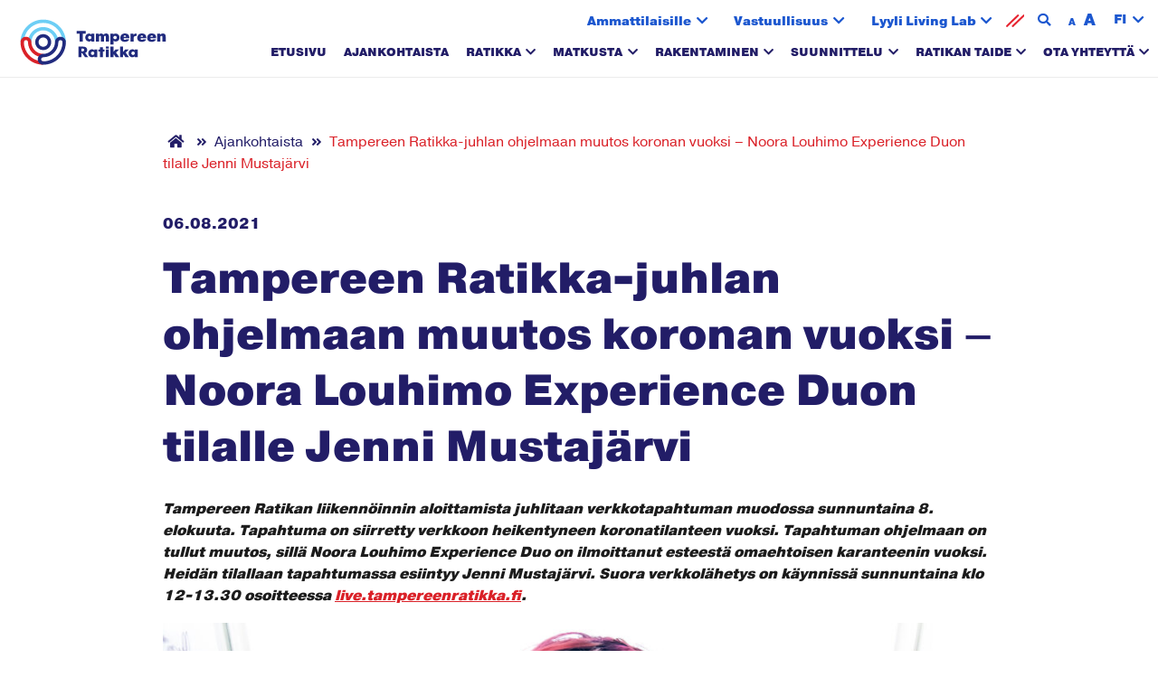

--- FILE ---
content_type: text/html; charset=UTF-8
request_url: https://www.tampereenratikka.fi/tampereen-ratikka-juhlan-ohjelmaan-muutos-koronan-vuoksi-noora-louhimo-experience-duon-tilalle-jenni-mustajarvi/
body_size: 13770
content:
<!DOCTYPE html>  
<html lang="fi">
<head>
	<meta charset="UTF-8">
	<meta name="viewport" content="width=device-width, initial-scale=1.0">
	<link rel="pingback" href="https://www.tampereenratikka.fi/xmlrpc.php">
		
	<link href="https://www.tampereenratikka.fi/wp-content/themes/tampereen-ratikka/css/print.css" media="print" rel="stylesheet" />
	
    <link rel="stylesheet" href="https://use.fontawesome.com/releases/v5.3.1/css/all.css" integrity="sha384-mzrmE5qonljUremFsqc01SB46JvROS7bZs3IO2EmfFsd15uHvIt+Y8vEf7N7fWAU" crossorigin="anonymous">	
    <script src="https://images.kuvat.fi/embed/embed.js" type="text/javascript"></script> 
    
    <script>
    window.dataLayer = window.dataLayer || [];
    function gtag() {
        dataLayer.push(arguments);
    }
    gtag("consent", "default", {
        ad_storage: "denied",
        ad_user_data: "denied", 
        ad_personalization: "denied",
        analytics_storage: "denied",
        functionality_storage: "denied",
        personalization_storage: "denied",
        security_storage: "granted",
        wait_for_update: 2000,
    });
    gtag("set", "ads_data_redaction", true);
    gtag("set", "url_passthrough", true);
</script>

<!-- Global site tag (gtag.js) - Google Analytics --> 
<script async src="https://www.googletagmanager.com/gtag/js?id=UA-116551894-1"></script>
<script>
        window.dataLayer = window.dataLayer || [];
        function gtag(){dataLayer.push(arguments);}
        gtag('js', new Date());

        gtag('config', 'UA-116551894-1');
    </script>

<!-- Google tag (gtag.js) -->

<script async src="https://www.googletagmanager.com/gtag/js?id=G-TYGL2CG0BL"></script>

<script>

  window.dataLayer = window.dataLayer || [];

  function gtag(){dataLayer.push(arguments);}

  gtag('js', new Date());

 

  gtag('config', 'G-TYGL2CG0BL');

</script>
<!-- Matomo -->

<script>

  var _paq = window._paq = window._paq || [];

  /* tracker methods like "setCustomDimension" should be called before "trackPageView" */

  _paq.push(['trackPageView']);

  _paq.push(['enableLinkTracking']);

  (function() {

    var u="https://tampereenratikka.matomo.cloud/";

    _paq.push(['setTrackerUrl', u+'matomo.php']);

    _paq.push(['setSiteId', '1']);

    var d=document, g=d.createElement('script'), s=d.getElementsByTagName('script')[0];

    g.async=true; g.src='//cdn.matomo.cloud/tampereenratikka.matomo.cloud/matomo.js'; s.parentNode.insertBefore(g,s);

  })();

</script>

<!-- End Matomo Code -->
    
	<meta name='robots' content='index, follow, max-image-preview:large, max-snippet:-1, max-video-preview:-1' />
<script id="cookie-law-info-gcm-var-js">
var _ckyGcm = {"status":true,"default_settings":[{"analytics":"denied","advertisement":"denied","functional":"denied","necessary":"granted","ad_user_data":"denied","ad_personalization":"denied","regions":"All"}],"wait_for_update":2000,"url_passthrough":false,"ads_data_redaction":false}</script>
<script id="cookie-law-info-gcm-js" type="text/javascript" src="https://www.tampereenratikka.fi/wp-content/plugins/cookie-law-info/lite/frontend/js/gcm.min.js"></script> <script id="cookieyes" type="text/javascript" src="https://cdn-cookieyes.com/client_data/6f6ab582629939ab50a53401fead8dac/script.js"></script>
	<!-- This site is optimized with the Yoast SEO plugin v26.7 - https://yoast.com/wordpress/plugins/seo/ -->
	<title>Tampereen Ratikka-juhlan ohjelmaan muutos koronan vuoksi - Noora Louhimo Experience Duon tilalle Jenni Mustajärvi | Tampereen Ratikka</title>
	<meta name="description" content="Ratikka-juhlaa vietetään verkossa 8.8. Tapahtuman ohjelmaan on tullut muutos: Noora Louhimo Experience Duon tilalla esiintyy Jenni Mustajärvi." />
	<link rel="canonical" href="https://www.tampereenratikka.fi/tampereen-ratikka-juhlan-ohjelmaan-muutos-koronan-vuoksi-noora-louhimo-experience-duon-tilalle-jenni-mustajarvi/" />
	<meta property="og:locale" content="fi_FI" />
	<meta property="og:type" content="article" />
	<meta property="og:title" content="Tampereen Ratikka-juhlan ohjelmaan muutos koronan vuoksi - Noora Louhimo Experience Duon tilalle Jenni Mustajärvi | Tampereen Ratikka" />
	<meta property="og:description" content="Ratikka-juhlaa vietetään verkossa 8.8. Tapahtuman ohjelmaan on tullut muutos: Noora Louhimo Experience Duon tilalla esiintyy Jenni Mustajärvi." />
	<meta property="og:url" content="https://www.tampereenratikka.fi/tampereen-ratikka-juhlan-ohjelmaan-muutos-koronan-vuoksi-noora-louhimo-experience-duon-tilalle-jenni-mustajarvi/" />
	<meta property="og:site_name" content="Tampereen Ratikka" />
	<meta property="article:published_time" content="2021-08-06T12:09:28+00:00" />
	<meta property="article:modified_time" content="2021-09-29T04:14:52+00:00" />
	<meta property="og:image" content="https://www.tampereenratikka.fi/wp-content/uploads/2021/09/ON-SE-Ratikka-viikko_1920x700px.jpg" />
	<meta property="og:image:width" content="1920" />
	<meta property="og:image:height" content="700" />
	<meta property="og:image:type" content="image/jpeg" />
	<meta name="author" content="sari.makela" />
	<meta name="twitter:card" content="summary_large_image" />
	<meta name="twitter:label1" content="Kirjoittanut" />
	<meta name="twitter:data1" content="sari.makela" />
	<meta name="twitter:label2" content="Arvioitu lukuaika" />
	<meta name="twitter:data2" content="2 minuuttia" />
	<script type="application/ld+json" class="yoast-schema-graph">{"@context":"https://schema.org","@graph":[{"@type":"Article","@id":"https://www.tampereenratikka.fi/tampereen-ratikka-juhlan-ohjelmaan-muutos-koronan-vuoksi-noora-louhimo-experience-duon-tilalle-jenni-mustajarvi/#article","isPartOf":{"@id":"https://www.tampereenratikka.fi/tampereen-ratikka-juhlan-ohjelmaan-muutos-koronan-vuoksi-noora-louhimo-experience-duon-tilalle-jenni-mustajarvi/"},"author":{"name":"sari.makela","@id":"https://www.tampereenratikka.fi/#/schema/person/081a8695ef05a394352564e4ceeb7c97"},"headline":"Tampereen Ratikka-juhlan ohjelmaan muutos koronan vuoksi &#8211; Noora Louhimo Experience Duon tilalle Jenni Mustajärvi","datePublished":"2021-08-06T12:09:28+00:00","dateModified":"2021-09-29T04:14:52+00:00","mainEntityOfPage":{"@id":"https://www.tampereenratikka.fi/tampereen-ratikka-juhlan-ohjelmaan-muutos-koronan-vuoksi-noora-louhimo-experience-duon-tilalle-jenni-mustajarvi/"},"wordCount":455,"commentCount":0,"image":{"@id":"https://www.tampereenratikka.fi/tampereen-ratikka-juhlan-ohjelmaan-muutos-koronan-vuoksi-noora-louhimo-experience-duon-tilalle-jenni-mustajarvi/#primaryimage"},"thumbnailUrl":"https://www.tampereenratikka.fi/wp-content/uploads/2021/09/ON-SE-Ratikka-viikko_1920x700px.jpg","articleSection":["Uncategorized @fi"],"inLanguage":"fi","potentialAction":[{"@type":"CommentAction","name":"Comment","target":["https://www.tampereenratikka.fi/tampereen-ratikka-juhlan-ohjelmaan-muutos-koronan-vuoksi-noora-louhimo-experience-duon-tilalle-jenni-mustajarvi/#respond"]}]},{"@type":"WebPage","@id":"https://www.tampereenratikka.fi/tampereen-ratikka-juhlan-ohjelmaan-muutos-koronan-vuoksi-noora-louhimo-experience-duon-tilalle-jenni-mustajarvi/","url":"https://www.tampereenratikka.fi/tampereen-ratikka-juhlan-ohjelmaan-muutos-koronan-vuoksi-noora-louhimo-experience-duon-tilalle-jenni-mustajarvi/","name":"Tampereen Ratikka-juhlan ohjelmaan muutos koronan vuoksi - Noora Louhimo Experience Duon tilalle Jenni Mustajärvi | Tampereen Ratikka","isPartOf":{"@id":"https://www.tampereenratikka.fi/#website"},"primaryImageOfPage":{"@id":"https://www.tampereenratikka.fi/tampereen-ratikka-juhlan-ohjelmaan-muutos-koronan-vuoksi-noora-louhimo-experience-duon-tilalle-jenni-mustajarvi/#primaryimage"},"image":{"@id":"https://www.tampereenratikka.fi/tampereen-ratikka-juhlan-ohjelmaan-muutos-koronan-vuoksi-noora-louhimo-experience-duon-tilalle-jenni-mustajarvi/#primaryimage"},"thumbnailUrl":"https://www.tampereenratikka.fi/wp-content/uploads/2021/09/ON-SE-Ratikka-viikko_1920x700px.jpg","datePublished":"2021-08-06T12:09:28+00:00","dateModified":"2021-09-29T04:14:52+00:00","author":{"@id":"https://www.tampereenratikka.fi/#/schema/person/081a8695ef05a394352564e4ceeb7c97"},"description":"Ratikka-juhlaa vietetään verkossa 8.8. Tapahtuman ohjelmaan on tullut muutos: Noora Louhimo Experience Duon tilalla esiintyy Jenni Mustajärvi.","breadcrumb":{"@id":"https://www.tampereenratikka.fi/tampereen-ratikka-juhlan-ohjelmaan-muutos-koronan-vuoksi-noora-louhimo-experience-duon-tilalle-jenni-mustajarvi/#breadcrumb"},"inLanguage":"fi","potentialAction":[{"@type":"ReadAction","target":["https://www.tampereenratikka.fi/tampereen-ratikka-juhlan-ohjelmaan-muutos-koronan-vuoksi-noora-louhimo-experience-duon-tilalle-jenni-mustajarvi/"]}]},{"@type":"ImageObject","inLanguage":"fi","@id":"https://www.tampereenratikka.fi/tampereen-ratikka-juhlan-ohjelmaan-muutos-koronan-vuoksi-noora-louhimo-experience-duon-tilalle-jenni-mustajarvi/#primaryimage","url":"https://www.tampereenratikka.fi/wp-content/uploads/2021/09/ON-SE-Ratikka-viikko_1920x700px.jpg","contentUrl":"https://www.tampereenratikka.fi/wp-content/uploads/2021/09/ON-SE-Ratikka-viikko_1920x700px.jpg","width":1920,"height":700,"caption":"Ratikka-juhla 8.8."},{"@type":"BreadcrumbList","@id":"https://www.tampereenratikka.fi/tampereen-ratikka-juhlan-ohjelmaan-muutos-koronan-vuoksi-noora-louhimo-experience-duon-tilalle-jenni-mustajarvi/#breadcrumb","itemListElement":[{"@type":"ListItem","position":1,"name":"","item":"https://www.tampereenratikka.fi/"},{"@type":"ListItem","position":2,"name":"Ajankohtaista","item":"https://www.tampereenratikka.fi/ajankohtaista/"},{"@type":"ListItem","position":3,"name":"Tampereen Ratikka-juhlan ohjelmaan muutos koronan vuoksi &#8211; Noora Louhimo Experience Duon tilalle Jenni Mustajärvi"}]},{"@type":"WebSite","@id":"https://www.tampereenratikka.fi/#website","url":"https://www.tampereenratikka.fi/","name":"Tampereen Ratikka","description":"Tampereen Raitiotie Oy","potentialAction":[{"@type":"SearchAction","target":{"@type":"EntryPoint","urlTemplate":"https://www.tampereenratikka.fi/?s={search_term_string}"},"query-input":{"@type":"PropertyValueSpecification","valueRequired":true,"valueName":"search_term_string"}}],"inLanguage":"fi"},{"@type":"Person","@id":"https://www.tampereenratikka.fi/#/schema/person/081a8695ef05a394352564e4ceeb7c97","name":"sari.makela"}]}</script>
	<!-- / Yoast SEO plugin. -->


<link rel='dns-prefetch' href='//stackpath.bootstrapcdn.com' />
<link rel="alternate" type="application/rss+xml" title="Tampereen Ratikka &raquo; syöte" href="https://www.tampereenratikka.fi/feed/" />
<link rel="alternate" type="application/rss+xml" title="Tampereen Ratikka &raquo; kommenttien syöte" href="https://www.tampereenratikka.fi/comments/feed/" />
<link rel="alternate" type="application/rss+xml" title="Tampereen Ratikka &raquo; Tampereen Ratikka-juhlan ohjelmaan muutos koronan vuoksi &#8211; Noora Louhimo Experience Duon tilalle Jenni Mustajärvi kommenttien syöte" href="https://www.tampereenratikka.fi/tampereen-ratikka-juhlan-ohjelmaan-muutos-koronan-vuoksi-noora-louhimo-experience-duon-tilalle-jenni-mustajarvi/feed/" />
<link rel="alternate" title="oEmbed (JSON)" type="application/json+oembed" href="https://www.tampereenratikka.fi/wp-json/oembed/1.0/embed?url=https%3A%2F%2Fwww.tampereenratikka.fi%2Ftampereen-ratikka-juhlan-ohjelmaan-muutos-koronan-vuoksi-noora-louhimo-experience-duon-tilalle-jenni-mustajarvi%2F" />
<link rel="alternate" title="oEmbed (XML)" type="text/xml+oembed" href="https://www.tampereenratikka.fi/wp-json/oembed/1.0/embed?url=https%3A%2F%2Fwww.tampereenratikka.fi%2Ftampereen-ratikka-juhlan-ohjelmaan-muutos-koronan-vuoksi-noora-louhimo-experience-duon-tilalle-jenni-mustajarvi%2F&#038;format=xml" />
<style id='wp-img-auto-sizes-contain-inline-css' type='text/css'>
img:is([sizes=auto i],[sizes^="auto," i]){contain-intrinsic-size:3000px 1500px}
/*# sourceURL=wp-img-auto-sizes-contain-inline-css */
</style>

<style id='wp-emoji-styles-inline-css' type='text/css'>

	img.wp-smiley, img.emoji {
		display: inline !important;
		border: none !important;
		box-shadow: none !important;
		height: 1em !important;
		width: 1em !important;
		margin: 0 0.07em !important;
		vertical-align: -0.1em !important;
		background: none !important;
		padding: 0 !important;
	}
/*# sourceURL=wp-emoji-styles-inline-css */
</style>
<link rel='stylesheet' id='wp-block-library-css' href='https://www.tampereenratikka.fi/wp-includes/css/dist/block-library/style.min.css?ver=6.9' type='text/css' media='all' />
<style id='global-styles-inline-css' type='text/css'>
:root{--wp--preset--aspect-ratio--square: 1;--wp--preset--aspect-ratio--4-3: 4/3;--wp--preset--aspect-ratio--3-4: 3/4;--wp--preset--aspect-ratio--3-2: 3/2;--wp--preset--aspect-ratio--2-3: 2/3;--wp--preset--aspect-ratio--16-9: 16/9;--wp--preset--aspect-ratio--9-16: 9/16;--wp--preset--color--black: #000;--wp--preset--color--cyan-bluish-gray: #abb8c3;--wp--preset--color--white: #fff;--wp--preset--color--pale-pink: #f78da7;--wp--preset--color--vivid-red: #cf2e2e;--wp--preset--color--luminous-vivid-orange: #ff6900;--wp--preset--color--luminous-vivid-amber: #fcb900;--wp--preset--color--light-green-cyan: #7bdcb5;--wp--preset--color--vivid-green-cyan: #00d084;--wp--preset--color--pale-cyan-blue: #8ed1fc;--wp--preset--color--vivid-cyan-blue: #0693e3;--wp--preset--color--vivid-purple: #9b51e0;--wp--preset--color--blue: #221d67;--wp--preset--color--red: #da2128;--wp--preset--color--beige: #E4E1C8;--wp--preset--color--beige-light: #F8F8F0;--wp--preset--gradient--vivid-cyan-blue-to-vivid-purple: linear-gradient(135deg,rgb(6,147,227) 0%,rgb(155,81,224) 100%);--wp--preset--gradient--light-green-cyan-to-vivid-green-cyan: linear-gradient(135deg,rgb(122,220,180) 0%,rgb(0,208,130) 100%);--wp--preset--gradient--luminous-vivid-amber-to-luminous-vivid-orange: linear-gradient(135deg,rgb(252,185,0) 0%,rgb(255,105,0) 100%);--wp--preset--gradient--luminous-vivid-orange-to-vivid-red: linear-gradient(135deg,rgb(255,105,0) 0%,rgb(207,46,46) 100%);--wp--preset--gradient--very-light-gray-to-cyan-bluish-gray: linear-gradient(135deg,rgb(238,238,238) 0%,rgb(169,184,195) 100%);--wp--preset--gradient--cool-to-warm-spectrum: linear-gradient(135deg,rgb(74,234,220) 0%,rgb(151,120,209) 20%,rgb(207,42,186) 40%,rgb(238,44,130) 60%,rgb(251,105,98) 80%,rgb(254,248,76) 100%);--wp--preset--gradient--blush-light-purple: linear-gradient(135deg,rgb(255,206,236) 0%,rgb(152,150,240) 100%);--wp--preset--gradient--blush-bordeaux: linear-gradient(135deg,rgb(254,205,165) 0%,rgb(254,45,45) 50%,rgb(107,0,62) 100%);--wp--preset--gradient--luminous-dusk: linear-gradient(135deg,rgb(255,203,112) 0%,rgb(199,81,192) 50%,rgb(65,88,208) 100%);--wp--preset--gradient--pale-ocean: linear-gradient(135deg,rgb(255,245,203) 0%,rgb(182,227,212) 50%,rgb(51,167,181) 100%);--wp--preset--gradient--electric-grass: linear-gradient(135deg,rgb(202,248,128) 0%,rgb(113,206,126) 100%);--wp--preset--gradient--midnight: linear-gradient(135deg,rgb(2,3,129) 0%,rgb(40,116,252) 100%);--wp--preset--font-size--small: 14px;--wp--preset--font-size--medium: 20px;--wp--preset--font-size--large: 22px;--wp--preset--font-size--x-large: 42px;--wp--preset--font-size--regular: 17px;--wp--preset--spacing--20: 0.44rem;--wp--preset--spacing--30: 0.67rem;--wp--preset--spacing--40: 1rem;--wp--preset--spacing--50: 1.5rem;--wp--preset--spacing--60: 2.25rem;--wp--preset--spacing--70: 3.38rem;--wp--preset--spacing--80: 5.06rem;--wp--preset--shadow--natural: 6px 6px 9px rgba(0, 0, 0, 0.2);--wp--preset--shadow--deep: 12px 12px 50px rgba(0, 0, 0, 0.4);--wp--preset--shadow--sharp: 6px 6px 0px rgba(0, 0, 0, 0.2);--wp--preset--shadow--outlined: 6px 6px 0px -3px rgb(255, 255, 255), 6px 6px rgb(0, 0, 0);--wp--preset--shadow--crisp: 6px 6px 0px rgb(0, 0, 0);}:where(.is-layout-flex){gap: 0.5em;}:where(.is-layout-grid){gap: 0.5em;}body .is-layout-flex{display: flex;}.is-layout-flex{flex-wrap: wrap;align-items: center;}.is-layout-flex > :is(*, div){margin: 0;}body .is-layout-grid{display: grid;}.is-layout-grid > :is(*, div){margin: 0;}:where(.wp-block-columns.is-layout-flex){gap: 2em;}:where(.wp-block-columns.is-layout-grid){gap: 2em;}:where(.wp-block-post-template.is-layout-flex){gap: 1.25em;}:where(.wp-block-post-template.is-layout-grid){gap: 1.25em;}.has-black-color{color: var(--wp--preset--color--black) !important;}.has-cyan-bluish-gray-color{color: var(--wp--preset--color--cyan-bluish-gray) !important;}.has-white-color{color: var(--wp--preset--color--white) !important;}.has-pale-pink-color{color: var(--wp--preset--color--pale-pink) !important;}.has-vivid-red-color{color: var(--wp--preset--color--vivid-red) !important;}.has-luminous-vivid-orange-color{color: var(--wp--preset--color--luminous-vivid-orange) !important;}.has-luminous-vivid-amber-color{color: var(--wp--preset--color--luminous-vivid-amber) !important;}.has-light-green-cyan-color{color: var(--wp--preset--color--light-green-cyan) !important;}.has-vivid-green-cyan-color{color: var(--wp--preset--color--vivid-green-cyan) !important;}.has-pale-cyan-blue-color{color: var(--wp--preset--color--pale-cyan-blue) !important;}.has-vivid-cyan-blue-color{color: var(--wp--preset--color--vivid-cyan-blue) !important;}.has-vivid-purple-color{color: var(--wp--preset--color--vivid-purple) !important;}.has-black-background-color{background-color: var(--wp--preset--color--black) !important;}.has-cyan-bluish-gray-background-color{background-color: var(--wp--preset--color--cyan-bluish-gray) !important;}.has-white-background-color{background-color: var(--wp--preset--color--white) !important;}.has-pale-pink-background-color{background-color: var(--wp--preset--color--pale-pink) !important;}.has-vivid-red-background-color{background-color: var(--wp--preset--color--vivid-red) !important;}.has-luminous-vivid-orange-background-color{background-color: var(--wp--preset--color--luminous-vivid-orange) !important;}.has-luminous-vivid-amber-background-color{background-color: var(--wp--preset--color--luminous-vivid-amber) !important;}.has-light-green-cyan-background-color{background-color: var(--wp--preset--color--light-green-cyan) !important;}.has-vivid-green-cyan-background-color{background-color: var(--wp--preset--color--vivid-green-cyan) !important;}.has-pale-cyan-blue-background-color{background-color: var(--wp--preset--color--pale-cyan-blue) !important;}.has-vivid-cyan-blue-background-color{background-color: var(--wp--preset--color--vivid-cyan-blue) !important;}.has-vivid-purple-background-color{background-color: var(--wp--preset--color--vivid-purple) !important;}.has-black-border-color{border-color: var(--wp--preset--color--black) !important;}.has-cyan-bluish-gray-border-color{border-color: var(--wp--preset--color--cyan-bluish-gray) !important;}.has-white-border-color{border-color: var(--wp--preset--color--white) !important;}.has-pale-pink-border-color{border-color: var(--wp--preset--color--pale-pink) !important;}.has-vivid-red-border-color{border-color: var(--wp--preset--color--vivid-red) !important;}.has-luminous-vivid-orange-border-color{border-color: var(--wp--preset--color--luminous-vivid-orange) !important;}.has-luminous-vivid-amber-border-color{border-color: var(--wp--preset--color--luminous-vivid-amber) !important;}.has-light-green-cyan-border-color{border-color: var(--wp--preset--color--light-green-cyan) !important;}.has-vivid-green-cyan-border-color{border-color: var(--wp--preset--color--vivid-green-cyan) !important;}.has-pale-cyan-blue-border-color{border-color: var(--wp--preset--color--pale-cyan-blue) !important;}.has-vivid-cyan-blue-border-color{border-color: var(--wp--preset--color--vivid-cyan-blue) !important;}.has-vivid-purple-border-color{border-color: var(--wp--preset--color--vivid-purple) !important;}.has-vivid-cyan-blue-to-vivid-purple-gradient-background{background: var(--wp--preset--gradient--vivid-cyan-blue-to-vivid-purple) !important;}.has-light-green-cyan-to-vivid-green-cyan-gradient-background{background: var(--wp--preset--gradient--light-green-cyan-to-vivid-green-cyan) !important;}.has-luminous-vivid-amber-to-luminous-vivid-orange-gradient-background{background: var(--wp--preset--gradient--luminous-vivid-amber-to-luminous-vivid-orange) !important;}.has-luminous-vivid-orange-to-vivid-red-gradient-background{background: var(--wp--preset--gradient--luminous-vivid-orange-to-vivid-red) !important;}.has-very-light-gray-to-cyan-bluish-gray-gradient-background{background: var(--wp--preset--gradient--very-light-gray-to-cyan-bluish-gray) !important;}.has-cool-to-warm-spectrum-gradient-background{background: var(--wp--preset--gradient--cool-to-warm-spectrum) !important;}.has-blush-light-purple-gradient-background{background: var(--wp--preset--gradient--blush-light-purple) !important;}.has-blush-bordeaux-gradient-background{background: var(--wp--preset--gradient--blush-bordeaux) !important;}.has-luminous-dusk-gradient-background{background: var(--wp--preset--gradient--luminous-dusk) !important;}.has-pale-ocean-gradient-background{background: var(--wp--preset--gradient--pale-ocean) !important;}.has-electric-grass-gradient-background{background: var(--wp--preset--gradient--electric-grass) !important;}.has-midnight-gradient-background{background: var(--wp--preset--gradient--midnight) !important;}.has-small-font-size{font-size: var(--wp--preset--font-size--small) !important;}.has-medium-font-size{font-size: var(--wp--preset--font-size--medium) !important;}.has-large-font-size{font-size: var(--wp--preset--font-size--large) !important;}.has-x-large-font-size{font-size: var(--wp--preset--font-size--x-large) !important;}
/*# sourceURL=global-styles-inline-css */
</style>

<style id='classic-theme-styles-inline-css' type='text/css'>
/*! This file is auto-generated */
.wp-block-button__link{color:#fff;background-color:#32373c;border-radius:9999px;box-shadow:none;text-decoration:none;padding:calc(.667em + 2px) calc(1.333em + 2px);font-size:1.125em}.wp-block-file__button{background:#32373c;color:#fff;text-decoration:none}
/*# sourceURL=/wp-includes/css/classic-themes.min.css */
</style>
<link rel='stylesheet' id='contact-form-7-css' href='https://www.tampereenratikka.fi/wp-content/plugins/contact-form-7/includes/css/styles.css?ver=6.1.4' type='text/css' media='all' />
<link rel='stylesheet' id='varikas_ratikkavisa_site_styles-css' href='https://www.tampereenratikka.fi/wp-content/plugins/ratikkavisa/quiz_styles.css?ver=6.9' type='text/css' media='all' />
<link rel='stylesheet' id='wpml-legacy-dropdown-click-0-css' href='https://www.tampereenratikka.fi/wp-content/plugins/sitepress-multilingual-cms/templates/language-switchers/legacy-dropdown-click/style.min.css?ver=1' type='text/css' media='all' />
<link rel='stylesheet' id='cms-navigation-style-base-css' href='https://www.tampereenratikka.fi/wp-content/plugins/wpml-cms-nav/res/css/cms-navigation-base.css?ver=1.5.6' type='text/css' media='screen' />
<link rel='stylesheet' id='cms-navigation-style-css' href='https://www.tampereenratikka.fi/wp-content/plugins/wpml-cms-nav/res/css/cms-navigation.css?ver=1.5.6' type='text/css' media='screen' />
<link rel='stylesheet' id='bs-style-css' href='https://stackpath.bootstrapcdn.com/bootstrap/4.3.1/css/bootstrap.min.css?ver=6.9' type='text/css' media='all' />
<link rel='stylesheet' id='varikaswp-style-css' href='https://www.tampereenratikka.fi/wp-content/themes/varikaswp/style.css?ver=6.9' type='text/css' media='all' />
<link rel='stylesheet' id='heateor_sss_frontend_css-css' href='https://www.tampereenratikka.fi/wp-content/plugins/sassy-social-share/public/css/sassy-social-share-public.css?ver=3.3.79' type='text/css' media='all' />
<style id='heateor_sss_frontend_css-inline-css' type='text/css'>
.heateor_sss_button_instagram span.heateor_sss_svg,a.heateor_sss_instagram span.heateor_sss_svg{background:radial-gradient(circle at 30% 107%,#fdf497 0,#fdf497 5%,#fd5949 45%,#d6249f 60%,#285aeb 90%)}.heateor_sss_horizontal_sharing .heateor_sss_svg,.heateor_sss_standard_follow_icons_container .heateor_sss_svg{color:#fff;border-width:0px;border-style:solid;border-color:transparent}.heateor_sss_horizontal_sharing .heateorSssTCBackground{color:#666}.heateor_sss_horizontal_sharing span.heateor_sss_svg:hover,.heateor_sss_standard_follow_icons_container span.heateor_sss_svg:hover{border-color:transparent;}.heateor_sss_vertical_sharing span.heateor_sss_svg,.heateor_sss_floating_follow_icons_container span.heateor_sss_svg{color:#fff;border-width:0px;border-style:solid;border-color:transparent;}.heateor_sss_vertical_sharing .heateorSssTCBackground{color:#666;}.heateor_sss_vertical_sharing span.heateor_sss_svg:hover,.heateor_sss_floating_follow_icons_container span.heateor_sss_svg:hover{border-color:transparent;}@media screen and (max-width:783px) {.heateor_sss_vertical_sharing{display:none!important}}
/*# sourceURL=heateor_sss_frontend_css-inline-css */
</style>
<link rel='stylesheet' id='frescoCSS-css' href='https://www.tampereenratikka.fi/wp-content/themes/tampereen-ratikka/css/lib/fresco.min.css?ver=6.9' type='text/css' media='screen' />
<link rel='stylesheet' id='customCSS-css' href='https://www.tampereenratikka.fi/wp-content/themes/tampereen-ratikka/css/style.css?ver=1763103296' type='text/css' media='screen' />
<script type="text/javascript" src="https://www.tampereenratikka.fi/wp-includes/js/jquery/jquery.min.js?ver=3.7.1" id="jquery-core-js"></script>
<script type="text/javascript" src="https://www.tampereenratikka.fi/wp-includes/js/jquery/jquery-migrate.min.js?ver=3.4.1" id="jquery-migrate-js"></script>
<script type="text/javascript" src="https://www.tampereenratikka.fi/wp-content/plugins/ratikkavisa/quiz_script.js?ver=6.9" id="varikas_ratikkavisa_site_scripts-js"></script>
<script type="text/javascript" src="https://www.tampereenratikka.fi/wp-content/plugins/sitepress-multilingual-cms/templates/language-switchers/legacy-dropdown-click/script.min.js?ver=1" id="wpml-legacy-dropdown-click-0-js"></script>
<script type="text/javascript" src="https://www.tampereenratikka.fi/wp-content/themes/tampereen-ratikka/js/jquery.firstVisitPopup.min.js?ver=6.9" id="firstVisitPopupJS-js"></script>
<script type="text/javascript" src="https://www.tampereenratikka.fi/wp-content/themes/tampereen-ratikka/js/jquery.waypoints.min.js?ver=6.9" id="firstWaypointsJS-js"></script>
<script type="text/javascript" src="https://www.tampereenratikka.fi/wp-content/themes/tampereen-ratikka/js/jquery.animateNumber.min.js?ver=6.9" id="firstAninmateNumberJS-js"></script>
<link rel="https://api.w.org/" href="https://www.tampereenratikka.fi/wp-json/" /><link rel="alternate" title="JSON" type="application/json" href="https://www.tampereenratikka.fi/wp-json/wp/v2/posts/9774" /><link rel="EditURI" type="application/rsd+xml" title="RSD" href="https://www.tampereenratikka.fi/xmlrpc.php?rsd" />
<meta name="generator" content="WordPress 6.9" />
<link rel='shortlink' href='https://www.tampereenratikka.fi/?p=9774' />
<meta name="generator" content="WPML ver:4.8.6 stt:1,18;" />
<link rel="icon" href="https://www.tampereenratikka.fi/wp-content/uploads/2025/11/cropped-tampereen-ratikka-icon-32x32.png" sizes="32x32" />
<link rel="icon" href="https://www.tampereenratikka.fi/wp-content/uploads/2025/11/cropped-tampereen-ratikka-icon-192x192.png" sizes="192x192" />
<link rel="apple-touch-icon" href="https://www.tampereenratikka.fi/wp-content/uploads/2025/11/cropped-tampereen-ratikka-icon-180x180.png" />
<meta name="msapplication-TileImage" content="https://www.tampereenratikka.fi/wp-content/uploads/2025/11/cropped-tampereen-ratikka-icon-270x270.png" />
	
</head>
<body class="wp-singular post-template-default single single-post postid-9774 single-format-standard wp-embed-responsive wp-theme-varikaswp wp-child-theme-tampereen-ratikka" data-spy="scroll">
	
			<a class="sr-only sr-only-focusable" href="#content">Siirry sisältöön</a>
		
	<div id="content-wrapper">        
				
															
		
					<header id="main-header" class="">	
			
				<nav class="navbar fixed-top navbar-expand-lg navbar-light">	
					<a class="navbar-brand" title="Tampereen Raitiotie Oy" href="https://www.tampereenratikka.fi/">
						<img src="https://www.tampereenratikka.fi/wp-content/themes/tampereen-ratikka/img/tampereen-ratikka-logo.svg" alt="Tampereen Ratikka" width="175" height="55" />
	            	</a>
	                
	                <div class="top-nav">
		                <div class="d-none d-lg-block">
		                	<ul id="menu-ammattilaisille" class="nav navbar-nav ml-auto"><li itemscope="itemscope" itemtype="https://www.schema.org/SiteNavigationElement" class="menu-item menu-item-type-custom menu-item-object-custom menu-item-has-children dropdown menu-item-21135 nav-item"><a title="Ammattilaisille" href="#" data-toggle="dropdown" aria-haspopup="true" aria-expanded="false" class="dropdown-toggle nav-link">Ammattilaisille</a>
<ul class="dropdown-menu"  role="menu">
	<li itemscope="itemscope" itemtype="https://www.schema.org/SiteNavigationElement" class="menu-item menu-item-type-post_type menu-item-object-page menu-item-10424 nav-item"><a title="Ammattilaisille" href="https://www.tampereenratikka.fi/ammattilaisille/" class="dropdown-item">Ammattilaisille</a></li>
	<li itemscope="itemscope" itemtype="https://www.schema.org/SiteNavigationElement" class="menu-item menu-item-type-post_type menu-item-object-page menu-item-10414 nav-item"><a title="Töihin raitiotievarikolle" href="https://www.tampereenratikka.fi/ammattilaisille/toihin-raitiotievarikolle/" class="dropdown-item">Töihin raitiotievarikolle</a></li>
	<li itemscope="itemscope" itemtype="https://www.schema.org/SiteNavigationElement" class="menu-item menu-item-type-post_type menu-item-object-page menu-item-10413 nav-item"><a title="Töihin raitiotiealueen läheisyyteen" href="https://www.tampereenratikka.fi/ammattilaisille/toihin-raitiotiealueen-laheisyyteen/" class="dropdown-item">Töihin raitiotiealueen läheisyyteen</a></li>
	<li itemscope="itemscope" itemtype="https://www.schema.org/SiteNavigationElement" class="menu-item menu-item-type-post_type menu-item-object-page menu-item-10411 nav-item"><a title="Erikoiskuljetukset" href="https://www.tampereenratikka.fi/ammattilaisille/erikoiskuljetukset/" class="dropdown-item">Erikoiskuljetukset</a></li>
	<li itemscope="itemscope" itemtype="https://www.schema.org/SiteNavigationElement" class="menu-item menu-item-type-post_type menu-item-object-page menu-item-12749 nav-item"><a title="Rakenteiden sijoittaminen radan läheisyyteen" href="https://www.tampereenratikka.fi/ammattilaisille/rakenteiden-sijoittaminen-radan-laheisyyteen/" class="dropdown-item">Rakenteiden sijoittaminen radan läheisyyteen</a></li>
	<li itemscope="itemscope" itemtype="https://www.schema.org/SiteNavigationElement" class="menu-item menu-item-type-custom menu-item-object-custom menu-item-22742 nav-item"><a title="Tampereen Ratikan suunnitteluohje" href="https://www.tampereenratikka.fi/ratikan-suunnitteluohje/" class="dropdown-item">Tampereen Ratikan suunnitteluohje</a></li>
	<li itemscope="itemscope" itemtype="https://www.schema.org/SiteNavigationElement" class="menu-item menu-item-type-post_type menu-item-object-page menu-item-10412 nav-item"><a title="Ohjeet" href="https://www.tampereenratikka.fi/ammattilaisille/ohjeet/" class="dropdown-item">Ohjeet</a></li>
</ul>
</li>
<li itemscope="itemscope" itemtype="https://www.schema.org/SiteNavigationElement" class="menu-item menu-item-type-custom menu-item-object-custom menu-item-has-children dropdown menu-item-26439 nav-item"><a title="Vastuullisuus" href="#" data-toggle="dropdown" aria-haspopup="true" aria-expanded="false" class="dropdown-toggle nav-link">Vastuullisuus</a>
<ul class="dropdown-menu"  role="menu">
	<li itemscope="itemscope" itemtype="https://www.schema.org/SiteNavigationElement" class="menu-item menu-item-type-post_type menu-item-object-page menu-item-26435 nav-item"><a title="Tampereen Raitiotie Oy:n vastuullisuus" href="https://www.tampereenratikka.fi/vastuullisuus/" class="dropdown-item">Tampereen Raitiotie Oy:n vastuullisuus</a></li>
	<li itemscope="itemscope" itemtype="https://www.schema.org/SiteNavigationElement" class="menu-item menu-item-type-post_type menu-item-object-page menu-item-26438 nav-item"><a title="Ympäristö­­­vastuullisuus" href="https://www.tampereenratikka.fi/vastuullisuus/ymparistovastuullisuus/" class="dropdown-item">Ympäristö­­­vastuullisuus</a></li>
	<li itemscope="itemscope" itemtype="https://www.schema.org/SiteNavigationElement" class="menu-item menu-item-type-post_type menu-item-object-page menu-item-26436 nav-item"><a title="Sosiaalinen vastuullisuus" href="https://www.tampereenratikka.fi/vastuullisuus/sosiaalinen-vastuullisuus/" class="dropdown-item">Sosiaalinen vastuullisuus</a></li>
	<li itemscope="itemscope" itemtype="https://www.schema.org/SiteNavigationElement" class="menu-item menu-item-type-post_type menu-item-object-page menu-item-26437 nav-item"><a title="Taloudellinen ja hallinnollinen vastuullisuus" href="https://www.tampereenratikka.fi/vastuullisuus/taloudellinen-ja-hallinnollinen-vastuullisuus/" class="dropdown-item">Taloudellinen ja hallinnollinen vastuullisuus</a></li>
</ul>
</li>
<li itemscope="itemscope" itemtype="https://www.schema.org/SiteNavigationElement" class="menu-item menu-item-type-custom menu-item-object-custom menu-item-has-children dropdown menu-item-23516 nav-item"><a title="Lyyli Living Lab" href="#" data-toggle="dropdown" aria-haspopup="true" aria-expanded="false" class="dropdown-toggle nav-link">Lyyli Living Lab</a>
<ul class="dropdown-menu"  role="menu">
	<li itemscope="itemscope" itemtype="https://www.schema.org/SiteNavigationElement" class="menu-item menu-item-type-post_type menu-item-object-page menu-item-23517 nav-item"><a title="Lyyli Living Lab" href="https://www.tampereenratikka.fi/lyylilivinglab/lyyli/" class="dropdown-item">Lyyli Living Lab</a></li>
	<li itemscope="itemscope" itemtype="https://www.schema.org/SiteNavigationElement" class="menu-item menu-item-type-post_type menu-item-object-page menu-item-23514 nav-item"><a title="Lyylin toimijat" href="https://www.tampereenratikka.fi/lyylilivinglab/lyylin-toimijat/" class="dropdown-item">Lyylin toimijat</a></li>
	<li itemscope="itemscope" itemtype="https://www.schema.org/SiteNavigationElement" class="menu-item menu-item-type-custom menu-item-object-custom menu-item-23518 nav-item"><a title="Ajankohtaista" href="https://www.tampereenratikka.fi/lyyli-ajankohtaista/" class="dropdown-item">Ajankohtaista</a></li>
	<li itemscope="itemscope" itemtype="https://www.schema.org/SiteNavigationElement" class="menu-item menu-item-type-post_type menu-item-object-page menu-item-23515 nav-item"><a title="Ota yhteyttä" href="https://www.tampereenratikka.fi/lyylilivinglab/ota-yhteytta/" class="dropdown-item">Ota yhteyttä</a></li>
</ul>
</li>
</ul> 
		                </div>
				        <div class="search-div d-none d-lg-block">
							<ul class="search closed d-none d-md-block">
	 <li>
	    <a id="toggle-search" tabindex="0">
	        <span class="fas fa-search"></span>
	    </a>
	    <div class="searchform">
	    	<form action="https://www.tampereenratikka.fi/" method="get">
	<div class="input-group">
		<input type="text" name="s" aria-label="Hae sivustolta" placeholder="Hae sivustolta" value="" class="form-control" />
		<span class="input-group-btn">
			<button type="submit" class="btn btn-primary" aria-label="Hae"><span class="fas fa-search"></span></button>
		</span>
	</div>
</form>	    </div>
	</li><!--.search-->
</ul>

<div class="searchform d-md-none">
	<form action="https://www.tampereenratikka.fi/" method="get">
	<div class="input-group">
		<input type="text" name="s" aria-label="Hae sivustolta" placeholder="Hae sivustolta" value="" class="form-control" />
		<span class="input-group-btn">
			<button type="submit" class="btn btn-primary" aria-label="Hae"><span class="fas fa-search"></span></button>
		</span>
	</div>
</form></div>						</div>
				        
				        <div id="font-size">
			                <a id="resettext" tabindex="0">
								 <span class="small">A</span>
							</a>
							<a id="increasetext" tabindex="0">
								<span class="large">A</span>
							</a>
						</div>
				        
			            <div class="languages">
			                
<div class="wpml-ls-statics-shortcode_actions wpml-ls wpml-ls-legacy-dropdown-click js-wpml-ls-legacy-dropdown-click">
	<ul role="menu">

		<li class="wpml-ls-slot-shortcode_actions wpml-ls-item wpml-ls-item-fi wpml-ls-current-language wpml-ls-first-item wpml-ls-item-legacy-dropdown-click" role="none">

			<a href="#" class="js-wpml-ls-item-toggle wpml-ls-item-toggle" role="menuitem" title="Switch to FI">
                <span class="wpml-ls-native" role="menuitem">FI</span></a>

			<ul class="js-wpml-ls-sub-menu wpml-ls-sub-menu" role="menu">
				
					<li class="wpml-ls-slot-shortcode_actions wpml-ls-item wpml-ls-item-en wpml-ls-last-item" role="none">
						<a href="https://www.tampereenratikka.fi/en/" class="wpml-ls-link" role="menuitem" aria-label="Switch to EN" title="Switch to EN">
                            <span class="wpml-ls-display">EN</span></a>
					</li>

							</ul>

		</li>

	</ul>
</div>
			            </div>
					</div>
	                			                		
					<button class="navbar-toggler collapsed" type="button" data-toggle="collapse" data-target="#navbar-responsive-collapse" aria-controls="navbar-responsive-collapse" aria-expanded="false" aria-label="Toggle navigation">
						<span class="toggler-icon"></span>
						<span class="toggler-icon"></span>
						<span class="toggler-icon"></span>
					</button>

									<div id="navbar-responsive-collapse" class="collapse navbar-collapse">
						<ul id="menu-menu-1" class="nav navbar-nav ml-auto"><li itemscope="itemscope" itemtype="https://www.schema.org/SiteNavigationElement" class="menu-item menu-item-type-post_type menu-item-object-page menu-item-home menu-item-9477 nav-item"><a title="Etusivu" href="https://www.tampereenratikka.fi/" class="nav-link">Etusivu</a></li>
<li itemscope="itemscope" itemtype="https://www.schema.org/SiteNavigationElement" class="menu-item menu-item-type-post_type menu-item-object-page current_page_parent menu-item-17 nav-item"><a title="Ajankohtaista" href="https://www.tampereenratikka.fi/ajankohtaista/" class="nav-link">Ajankohtaista</a></li>
<li itemscope="itemscope" itemtype="https://www.schema.org/SiteNavigationElement" class="menu-item menu-item-type-custom menu-item-object-custom menu-item-has-children dropdown menu-item-3862 nav-item"><a title="Ratikka" href="#" data-toggle="dropdown" aria-haspopup="true" aria-expanded="false" class="dropdown-toggle nav-link">Ratikka</a>
<ul class="dropdown-menu"  role="menu">
	<li itemscope="itemscope" itemtype="https://www.schema.org/SiteNavigationElement" class="menu-item menu-item-type-post_type menu-item-object-page menu-item-5082 nav-item"><a title="Liikenneturvallisuus" href="https://www.tampereenratikka.fi/tampereen-ratikka/liikenneturvallisuus/" class="dropdown-item">Liikenneturvallisuus</a></li>
	<li itemscope="itemscope" itemtype="https://www.schema.org/SiteNavigationElement" class="menu-item menu-item-type-post_type menu-item-object-page menu-item-4037 nav-item"><a title="Vaunujen tekniset tiedot" href="https://www.tampereenratikka.fi/vaunujen-tekniset-tiedot/" class="dropdown-item">Vaunujen tekniset tiedot</a></li>
	<li itemscope="itemscope" itemtype="https://www.schema.org/SiteNavigationElement" class="menu-item menu-item-type-post_type menu-item-object-page menu-item-3753 nav-item"><a title="Ratikan tarina" href="https://www.tampereenratikka.fi/tampereen-ratikka/ratikan-tarina/" class="dropdown-item">Ratikan tarina</a></li>
	<li itemscope="itemscope" itemtype="https://www.schema.org/SiteNavigationElement" class="menu-item menu-item-type-post_type menu-item-object-page menu-item-2207 nav-item"><a title="Ratikan vaiheet" href="https://www.tampereenratikka.fi/ratikan-vaiheet/" class="dropdown-item">Ratikan vaiheet</a></li>
	<li itemscope="itemscope" itemtype="https://www.schema.org/SiteNavigationElement" class="menu-item menu-item-type-post_type menu-item-object-page menu-item-14884 nav-item"><a title="Ratikan varikko" href="https://www.tampereenratikka.fi/varikko/" class="dropdown-item">Ratikan varikko</a></li>
	<li itemscope="itemscope" itemtype="https://www.schema.org/SiteNavigationElement" class="menu-item menu-item-type-post_type menu-item-object-page menu-item-3752 nav-item"><a title="Tampereen Ratikka -perhe" href="https://www.tampereenratikka.fi/tampereen-ratikka/tampereen-ratikka-perhe/" class="dropdown-item">Tampereen Ratikka -perhe</a></li>
</ul>
</li>
<li itemscope="itemscope" itemtype="https://www.schema.org/SiteNavigationElement" class="menu-item menu-item-type-custom menu-item-object-custom menu-item-has-children dropdown menu-item-3863 nav-item"><a title="Matkusta" href="#" data-toggle="dropdown" aria-haspopup="true" aria-expanded="false" class="dropdown-toggle nav-link">Matkusta</a>
<ul class="dropdown-menu"  role="menu">
	<li itemscope="itemscope" itemtype="https://www.schema.org/SiteNavigationElement" class="menu-item menu-item-type-post_type menu-item-object-page menu-item-3750 nav-item"><a title="Näin matkustat" href="https://www.tampereenratikka.fi/matkustaminen/nain-matkustat/" class="dropdown-item">Näin matkustat</a></li>
	<li itemscope="itemscope" itemtype="https://www.schema.org/SiteNavigationElement" class="menu-item menu-item-type-post_type menu-item-object-page menu-item-3749 nav-item"><a title="Ratikan reitti" href="https://www.tampereenratikka.fi/matkustaminen/ratikan-reitti/" class="dropdown-item">Ratikan reitti</a></li>
	<li itemscope="itemscope" itemtype="https://www.schema.org/SiteNavigationElement" class="menu-item menu-item-type-post_type menu-item-object-page menu-item-19241 nav-item"><a title="Asiakaslupauksemme" href="https://www.tampereenratikka.fi/matkustaminen/asiakaslupauksemme/" class="dropdown-item">Asiakaslupauksemme</a></li>
	<li itemscope="itemscope" itemtype="https://www.schema.org/SiteNavigationElement" class="menu-item menu-item-type-post_type menu-item-object-page menu-item-3875 nav-item"><a title="Ratikan kyydissä" href="https://www.tampereenratikka.fi/matkustaminen/ratikan-kyydissa/" class="dropdown-item">Ratikan kyydissä</a></li>
	<li itemscope="itemscope" itemtype="https://www.schema.org/SiteNavigationElement" class="menu-item menu-item-type-post_type menu-item-object-page menu-item-3748 nav-item"><a title="Turvallista  matkaa" href="https://www.tampereenratikka.fi/matkustaminen/turvallista-matkaa/" class="dropdown-item">Turvallista  matkaa</a></li>
</ul>
</li>
<li itemscope="itemscope" itemtype="https://www.schema.org/SiteNavigationElement" class="menu-item menu-item-type-post_type menu-item-object-page menu-item-has-children dropdown menu-item-23634 nav-item"><a title="Rakentaminen" href="#" data-toggle="dropdown" aria-haspopup="true" aria-expanded="false" class="dropdown-toggle nav-link">Rakentaminen</a>
<ul class="dropdown-menu"  role="menu">
	<li itemscope="itemscope" itemtype="https://www.schema.org/SiteNavigationElement" class="menu-item menu-item-type-post_type menu-item-object-page menu-item-23635 nav-item"><a title="Tampereen Ratikan rakentaminen" href="https://www.tampereenratikka.fi/rakentaminen/" class="dropdown-item">Tampereen Ratikan rakentaminen</a></li>
	<li itemscope="itemscope" itemtype="https://www.schema.org/SiteNavigationElement" class="menu-item menu-item-type-post_type menu-item-object-page dropdown menu-item-11921 nav-item"><a title="Pirkkala–Linnainmaa -raitiotie" href="https://www.tampereenratikka.fi/rakentaminen/pirkkala-linnainmaa/" class="dropdown-item">Pirkkala–Linnainmaa -raitiotie</a></li>
	<li itemscope="itemscope" itemtype="https://www.schema.org/SiteNavigationElement" class="menu-item menu-item-type-post_type menu-item-object-page menu-item-15431 nav-item"><a title="Ratikan kustannukset" href="https://www.tampereenratikka.fi/tampereen-ratikka/ratikan-kustannukset/" class="dropdown-item">Ratikan kustannukset</a></li>
</ul>
</li>
<li itemscope="itemscope" itemtype="https://www.schema.org/SiteNavigationElement" class="menu-item menu-item-type-custom menu-item-object-custom menu-item-has-children dropdown menu-item-21136 nav-item"><a title="Suunnittelu" href="#" data-toggle="dropdown" aria-haspopup="true" aria-expanded="false" class="dropdown-toggle nav-link">Suunnittelu</a>
<ul class="dropdown-menu"  role="menu">
	<li itemscope="itemscope" itemtype="https://www.schema.org/SiteNavigationElement" class="menu-item menu-item-type-post_type menu-item-object-page menu-item-10409 nav-item"><a title="Seudullinen yleissuunnitelma" href="https://www.tampereenratikka.fi/suunnittelu/seudullinen-suunnittelu/" class="dropdown-item">Seudullinen yleissuunnitelma</a></li>
	<li itemscope="itemscope" itemtype="https://www.schema.org/SiteNavigationElement" class="menu-item menu-item-type-post_type menu-item-object-page menu-item-23066 nav-item"><a title="Ratikan vaikutusten seuranta" href="https://www.tampereenratikka.fi/suunnittelu/tampereen-ratikan-vaikutusten-seuranta/" class="dropdown-item">Ratikan vaikutusten seuranta</a></li>
	<li itemscope="itemscope" itemtype="https://www.schema.org/SiteNavigationElement" class="menu-item menu-item-type-post_type menu-item-object-page dropdown menu-item-10408 nav-item"><a title="Lielahti–Ylöjärvi -raitiotie" href="https://www.tampereenratikka.fi/suunnittelu/lielahti-ylojarvi/" class="dropdown-item">Lielahti–Ylöjärvi -raitiotie</a></li>
	<li itemscope="itemscope" itemtype="https://www.schema.org/SiteNavigationElement" class="menu-item menu-item-type-post_type menu-item-object-page menu-item-23837 nav-item"><a title="Pirkkala–Linnainmaa -raitiotie" href="https://www.tampereenratikka.fi/suunnittelu/pirkkala-linnainmaa-raitiotie/" class="dropdown-item">Pirkkala–Linnainmaa -raitiotie</a></li>
	<li itemscope="itemscope" itemtype="https://www.schema.org/SiteNavigationElement" class="menu-item menu-item-type-post_type menu-item-object-page menu-item-24677 nav-item"><a title="Vuoreksen raitiotie" href="https://www.tampereenratikka.fi/suunnittelu/vuores/" class="dropdown-item">Vuoreksen raitiotie</a></li>
	<li itemscope="itemscope" itemtype="https://www.schema.org/SiteNavigationElement" class="menu-item menu-item-type-post_type menu-item-object-page menu-item-16637 nav-item"><a title="Tampereen Ratikan osien 1 ja 2 suunnitelmia" href="https://www.tampereenratikka.fi/suunnittelu/osien-1-ja-2-suunnitelmia/" class="dropdown-item">Tampereen Ratikan osien 1 ja 2 suunnitelmia</a></li>
	<li itemscope="itemscope" itemtype="https://www.schema.org/SiteNavigationElement" class="menu-item menu-item-type-custom menu-item-object-custom menu-item-26733 nav-item"><a title="Ratikan suunnitteluohje" href="https://www.tampereenratikka.fi/ratikan-suunnitteluohje/" class="dropdown-item">Ratikan suunnitteluohje</a></li>
</ul>
</li>
<li itemscope="itemscope" itemtype="https://www.schema.org/SiteNavigationElement" class="menu-item menu-item-type-custom menu-item-object-custom menu-item-has-children dropdown menu-item-3864 nav-item"><a title="Ratikan taide" href="#" data-toggle="dropdown" aria-haspopup="true" aria-expanded="false" class="dropdown-toggle nav-link">Ratikan taide</a>
<ul class="dropdown-menu"  role="menu">
	<li itemscope="itemscope" itemtype="https://www.schema.org/SiteNavigationElement" class="menu-item menu-item-type-post_type menu-item-object-page menu-item-8268 nav-item"><a title="Ratikan taide" href="https://www.tampereenratikka.fi/ratikan-taide/" class="dropdown-item">Ratikan taide</a></li>
	<li itemscope="itemscope" itemtype="https://www.schema.org/SiteNavigationElement" class="menu-item menu-item-type-post_type menu-item-object-page menu-item-8280 nav-item"><a title="Taidekartta" href="https://www.tampereenratikka.fi/ratikan-taide/taidekartta/" class="dropdown-item">Taidekartta</a></li>
	<li itemscope="itemscope" itemtype="https://www.schema.org/SiteNavigationElement" class="menu-item menu-item-type-post_type menu-item-object-page menu-item-13156 nav-item"><a title="Taideratikka" href="https://www.tampereenratikka.fi/ratikan-taide/taideratikka/" class="dropdown-item">Taideratikka</a></li>
	<li itemscope="itemscope" itemtype="https://www.schema.org/SiteNavigationElement" class="menu-item menu-item-type-post_type menu-item-object-page menu-item-3880 nav-item"><a title="Ajankohtaista" href="https://www.tampereenratikka.fi/ratikantaide-ajankohtaista/" class="dropdown-item">Ajankohtaista</a></li>
</ul>
</li>
<li itemscope="itemscope" itemtype="https://www.schema.org/SiteNavigationElement" class="menu-item menu-item-type-custom menu-item-object-custom menu-item-has-children dropdown menu-item-3865 nav-item"><a title="Ota yhteyttä" href="#" data-toggle="dropdown" aria-haspopup="true" aria-expanded="false" class="dropdown-toggle nav-link">Ota yhteyttä</a>
<ul class="dropdown-menu"  role="menu">
	<li itemscope="itemscope" itemtype="https://www.schema.org/SiteNavigationElement" class="menu-item menu-item-type-post_type menu-item-object-page menu-item-3756 nav-item"><a title="Yhteydenotto" href="https://www.tampereenratikka.fi/ota-yhteytta/yhteydenotto/" class="dropdown-item">Yhteydenotto</a></li>
	<li itemscope="itemscope" itemtype="https://www.schema.org/SiteNavigationElement" class="menu-item menu-item-type-post_type menu-item-object-page menu-item-2360 nav-item"><a title="Usein kysytyt kysymykset" href="https://www.tampereenratikka.fi/usein-kysyttya/" class="dropdown-item">Usein kysytyt kysymykset</a></li>
	<li itemscope="itemscope" itemtype="https://www.schema.org/SiteNavigationElement" class="menu-item menu-item-type-post_type menu-item-object-page menu-item-9478 nav-item"><a title="Tampereen Raitiotie Oy" href="https://www.tampereenratikka.fi/tampereen-raitiotie-oy/" class="dropdown-item">Tampereen Raitiotie Oy</a></li>
	<li itemscope="itemscope" itemtype="https://www.schema.org/SiteNavigationElement" class="menu-item menu-item-type-post_type menu-item-object-page menu-item-2615 nav-item"><a title="Mediapankki" href="https://www.tampereenratikka.fi/ota-yhteytta/mediapankki/" class="dropdown-item">Mediapankki</a></li>
</ul>
</li>
</ul> 
						
						<div class="d-lg-none">
							<ul id="menu-ammattilaisille-1" class="nav navbar-nav ml-auto"><li itemscope="itemscope" itemtype="https://www.schema.org/SiteNavigationElement" class="menu-item menu-item-type-custom menu-item-object-custom menu-item-has-children dropdown menu-item-21135 nav-item"><a title="Ammattilaisille" href="#" data-toggle="dropdown" aria-haspopup="true" aria-expanded="false" class="dropdown-toggle nav-link">Ammattilaisille</a>
<ul class="dropdown-menu"  role="menu">
	<li itemscope="itemscope" itemtype="https://www.schema.org/SiteNavigationElement" class="menu-item menu-item-type-post_type menu-item-object-page menu-item-10424 nav-item"><a title="Ammattilaisille" href="https://www.tampereenratikka.fi/ammattilaisille/" class="dropdown-item">Ammattilaisille</a></li>
	<li itemscope="itemscope" itemtype="https://www.schema.org/SiteNavigationElement" class="menu-item menu-item-type-post_type menu-item-object-page menu-item-10414 nav-item"><a title="Töihin raitiotievarikolle" href="https://www.tampereenratikka.fi/ammattilaisille/toihin-raitiotievarikolle/" class="dropdown-item">Töihin raitiotievarikolle</a></li>
	<li itemscope="itemscope" itemtype="https://www.schema.org/SiteNavigationElement" class="menu-item menu-item-type-post_type menu-item-object-page menu-item-10413 nav-item"><a title="Töihin raitiotiealueen läheisyyteen" href="https://www.tampereenratikka.fi/ammattilaisille/toihin-raitiotiealueen-laheisyyteen/" class="dropdown-item">Töihin raitiotiealueen läheisyyteen</a></li>
	<li itemscope="itemscope" itemtype="https://www.schema.org/SiteNavigationElement" class="menu-item menu-item-type-post_type menu-item-object-page menu-item-10411 nav-item"><a title="Erikoiskuljetukset" href="https://www.tampereenratikka.fi/ammattilaisille/erikoiskuljetukset/" class="dropdown-item">Erikoiskuljetukset</a></li>
	<li itemscope="itemscope" itemtype="https://www.schema.org/SiteNavigationElement" class="menu-item menu-item-type-post_type menu-item-object-page menu-item-12749 nav-item"><a title="Rakenteiden sijoittaminen radan läheisyyteen" href="https://www.tampereenratikka.fi/ammattilaisille/rakenteiden-sijoittaminen-radan-laheisyyteen/" class="dropdown-item">Rakenteiden sijoittaminen radan läheisyyteen</a></li>
	<li itemscope="itemscope" itemtype="https://www.schema.org/SiteNavigationElement" class="menu-item menu-item-type-custom menu-item-object-custom menu-item-22742 nav-item"><a title="Tampereen Ratikan suunnitteluohje" href="https://www.tampereenratikka.fi/ratikan-suunnitteluohje/" class="dropdown-item">Tampereen Ratikan suunnitteluohje</a></li>
	<li itemscope="itemscope" itemtype="https://www.schema.org/SiteNavigationElement" class="menu-item menu-item-type-post_type menu-item-object-page menu-item-10412 nav-item"><a title="Ohjeet" href="https://www.tampereenratikka.fi/ammattilaisille/ohjeet/" class="dropdown-item">Ohjeet</a></li>
</ul>
</li>
<li itemscope="itemscope" itemtype="https://www.schema.org/SiteNavigationElement" class="menu-item menu-item-type-custom menu-item-object-custom menu-item-has-children dropdown menu-item-26439 nav-item"><a title="Vastuullisuus" href="#" data-toggle="dropdown" aria-haspopup="true" aria-expanded="false" class="dropdown-toggle nav-link">Vastuullisuus</a>
<ul class="dropdown-menu"  role="menu">
	<li itemscope="itemscope" itemtype="https://www.schema.org/SiteNavigationElement" class="menu-item menu-item-type-post_type menu-item-object-page menu-item-26435 nav-item"><a title="Tampereen Raitiotie Oy:n vastuullisuus" href="https://www.tampereenratikka.fi/vastuullisuus/" class="dropdown-item">Tampereen Raitiotie Oy:n vastuullisuus</a></li>
	<li itemscope="itemscope" itemtype="https://www.schema.org/SiteNavigationElement" class="menu-item menu-item-type-post_type menu-item-object-page menu-item-26438 nav-item"><a title="Ympäristö­­­vastuullisuus" href="https://www.tampereenratikka.fi/vastuullisuus/ymparistovastuullisuus/" class="dropdown-item">Ympäristö­­­vastuullisuus</a></li>
	<li itemscope="itemscope" itemtype="https://www.schema.org/SiteNavigationElement" class="menu-item menu-item-type-post_type menu-item-object-page menu-item-26436 nav-item"><a title="Sosiaalinen vastuullisuus" href="https://www.tampereenratikka.fi/vastuullisuus/sosiaalinen-vastuullisuus/" class="dropdown-item">Sosiaalinen vastuullisuus</a></li>
	<li itemscope="itemscope" itemtype="https://www.schema.org/SiteNavigationElement" class="menu-item menu-item-type-post_type menu-item-object-page menu-item-26437 nav-item"><a title="Taloudellinen ja hallinnollinen vastuullisuus" href="https://www.tampereenratikka.fi/vastuullisuus/taloudellinen-ja-hallinnollinen-vastuullisuus/" class="dropdown-item">Taloudellinen ja hallinnollinen vastuullisuus</a></li>
</ul>
</li>
<li itemscope="itemscope" itemtype="https://www.schema.org/SiteNavigationElement" class="menu-item menu-item-type-custom menu-item-object-custom menu-item-has-children dropdown menu-item-23516 nav-item"><a title="Lyyli Living Lab" href="#" data-toggle="dropdown" aria-haspopup="true" aria-expanded="false" class="dropdown-toggle nav-link">Lyyli Living Lab</a>
<ul class="dropdown-menu"  role="menu">
	<li itemscope="itemscope" itemtype="https://www.schema.org/SiteNavigationElement" class="menu-item menu-item-type-post_type menu-item-object-page menu-item-23517 nav-item"><a title="Lyyli Living Lab" href="https://www.tampereenratikka.fi/lyylilivinglab/lyyli/" class="dropdown-item">Lyyli Living Lab</a></li>
	<li itemscope="itemscope" itemtype="https://www.schema.org/SiteNavigationElement" class="menu-item menu-item-type-post_type menu-item-object-page menu-item-23514 nav-item"><a title="Lyylin toimijat" href="https://www.tampereenratikka.fi/lyylilivinglab/lyylin-toimijat/" class="dropdown-item">Lyylin toimijat</a></li>
	<li itemscope="itemscope" itemtype="https://www.schema.org/SiteNavigationElement" class="menu-item menu-item-type-custom menu-item-object-custom menu-item-23518 nav-item"><a title="Ajankohtaista" href="https://www.tampereenratikka.fi/lyyli-ajankohtaista/" class="dropdown-item">Ajankohtaista</a></li>
	<li itemscope="itemscope" itemtype="https://www.schema.org/SiteNavigationElement" class="menu-item menu-item-type-post_type menu-item-object-page menu-item-23515 nav-item"><a title="Ota yhteyttä" href="https://www.tampereenratikka.fi/lyylilivinglab/ota-yhteytta/" class="dropdown-item">Ota yhteyttä</a></li>
</ul>
</li>
</ul> 
						</div>
						<div class="d-lg-none mob-search">
							<form action="https://www.tampereenratikka.fi/" method="get">
	<div class="input-group">
		<input type="text" name="s" aria-label="Hae sivustolta" placeholder="Hae sivustolta" value="" class="form-control" />
		<span class="input-group-btn">
			<button type="submit" class="btn btn-primary" aria-label="Hae"><span class="fas fa-search"></span></button>
		</span>
	</div>
</form>						</div>
					</div>
								</nav>
				
																    
			
				
								
			</header>

				
		<section id="breadcrumb">
		    <div class="container">
		        <div class="row">
		            <div class="col-sm-12 col-lg-10 offset-lg-1">
						<p id="breadcrumbs"><span><span><a href="https://www.tampereenratikka.fi/"><span class="fas fa-home" title="Etusivulle"></span></a></span> <span class="fas fa-angle-double-right"></span> <span><a href="https://www.tampereenratikka.fi/ajankohtaista/">Ajankohtaista</a></span> <span class="fas fa-angle-double-right"></span> <span class="breadcrumb_last" aria-current="page">Tampereen Ratikka-juhlan ohjelmaan muutos koronan vuoksi &#8211; Noora Louhimo Experience Duon tilalle Jenni Mustajärvi</span></span></p>		            </div>
		        </div>
		    </div>
		</section>
		
		<section id="content" role="main">
		    <div class="container">
		        <div class="row">
		            <div class="col-sm-12 col-lg-10 offset-lg-1">
		            		                		                    				
                			
					        <p class="article-meta">
            06.08.2021               
        </p>

    					<h1>Tampereen Ratikka-juhlan ohjelmaan muutos koronan vuoksi &#8211; Noora Louhimo Experience Duon tilalle Jenni Mustajärvi</h1>
					<h1>Tampereen Ratikka-juhlan ohjelmaan muutos koronan vuoksi &#8211; Noora Louhimo Experience Duon tilalle Jenni Mustajärvi</h1>
<p><strong><em>Tampereen Ratikan liikennöinnin aloittamista juhlitaan verkkotapahtuman muodossa sunnuntaina 8. elokuuta. Tapahtuma on siirretty verkkoon heikentyneen koronatilanteen vuoksi. Tapahtuman ohjelmaan on tullut muutos, sillä Noora Louhimo Experience Duo on ilmoittanut esteestä omaehtoisen karanteenin vuoksi. Heidän tilallaan tapahtumassa esiintyy Jenni Mustajärvi. Suora verkkolähetys on käynnissä sunnuntaina klo 12-13.30 osoitteessa </em></strong><a href="https://live.tampereenratikka.fi"><strong><em>live.tampereenratikka.fi</em></strong></a><strong><em>.</em></strong></p>
<figure id="attachment_9777" aria-describedby="caption-attachment-9777" style="width: 1024px" class="wp-caption alignnone"><a href="https://www.tampereenratikka.fi/wp-content/uploads/2021/08/Jenni-Mustajarvi-leikattu.jpg"><img fetchpriority="high" decoding="async" class="wp-image-9777 size-large" src="https://www.tampereenratikka.fi/wp-content/uploads/2021/08/Jenni-Mustajarvi-leikattu-1024x576.jpg" alt="" width="1024" height="576"></a><figcaption id="caption-attachment-9777" class="wp-caption-text"><em><span style="font-size: 8pt;">Jenni Mustajärvi esiintyy Ratikka-juhlassa sunnuntaina 8. elokuuta.<br /></span></em></figcaption></figure>
<p>Tampereella otetaan Ratikka-ajan alkaminen vastaan 8.8. verkossa järjestettävän Ratikka-juhlan merkeissä. Ratikka-juhlan ohjelmassa on tapahtunut muutos. Noora Louhimo Experience Duon tilalla tapahtumassa esiintyy Jenni Mustajärvi.</p>
<p style="padding-left: 40px;">&#8211; Noora Louhimo Experience Duo on estynyt esiintymään omaehtoisen koronakaranteenin vuoksi. Koko Battle Beast on joutunut avustajineen karanteeniin altistumisriskin vuoksi, Louhimo on kertonut Ratikka-juhlan järjestämisestä vastaaville Tampereen Raitiotie Oy:lle ja Tampereen kaupungille.</p>
<p>Laulaja-lauluntekijä Jenni Mustajärvi on julkaissut kolme singleä. Jenni on tehnyt kappaleita myös isälleen <strong>Pate Mustajärvelle</strong> sekä noussut lavalle vierailevana solistina Popedan keikoilla. Jenni keikkailee duona ja triona sekä oman bändin kanssa.&nbsp;Jenni Mustajärvi on yksi kiinnostavimmista artistitulokkaista.</p>
<p>Tapahtuman pääesiintyjä on <strong>Diandra</strong>. Lisäksi tapahtumassa esiintyy <strong>Takomo, </strong>ja ohjelmassa nähdään myös kappale Tampereen Työväen Teatterin Matilda-musikaalista. Juhlapuheet pitävät pääministeri <strong>Sanna Marin</strong> sekä Tampereen pormestari <strong>Lauri Lyly</strong>. Ratikka-juhlan juontaa <strong>Sean Ricks</strong> ja tapahtumassa on esillä myös Ratikan tekijöitä.</p>
<p>Omia juhlatunnelmiaan voi jakaa juhlan aikana Instagramissa ja Twitterissä aihetunnisteella #Ratikkajuhla. Parhaat otokset palkitaan Ratikka-tuotepaketeilla. Tampereen Raitiotie Oy on voittajiin henkilökohtaisesti yhteydessä tapahtuman jälkeisellä viikolla.</p>
<h2><strong>Ratikat mukana juhlatunnelmassa</strong></h2>
<p>Ratikoillakin on oma roolinsa tapahtumassa; ne piipahtavat Ratikka-juhlan aikana Keskustorilla esittäytymässä. Sunnuntaina 8.8. ei ajeta matkustajaliikennettä, mutta Tampereen Raitiotie Oy ja Nysse ovat arponeet 40 onnekasta, jotka pääsevät ensimmäisinä testaamaan Ratikka-juhlapäivänä matkustamista linjalla 1 &#8211; Sorin aukiolta Kaupin kampukselle ja takaisin. Arvonta oli yleisölle avoinna ma 1.8. klo 16.00 asti.</p>
<p>Ratikka-juhlapäivänä Keskustorilta ajettava bussiliikenne on poikkeusreiteillä klo 10-14. Aiheesta löytyy lisätietoa <a href="https://www.nysse.fi/ajankohtaista/liikennetiedotteet/ratikkatapahtuma-keskustorilla-8.8.-bussit-poikkeusreiteilla.html">Nyssen kanavista</a>.</p>
<h2><strong>Liikennöinti alkaa maanantaina 9. elokuuta</strong></h2>
<p>Ratikan liikennöinti molemmilla linjoilla (linja 1 ja linja 3) alkaa varhain maanantaiaamuna 9.8. Ratikat liikennöivät siitä lähtien joka päivä 7,5 minuutin vuorovälein. Ratikan reitit ja aikataulut löytyvät Nyssen reittioppaasta.</p>
<p><strong>Linjan 3 ensimmäiset lähtöajat:</strong><br />
Hervannan kampus &#8211; Pyynikintori 04:26<br />
Hervantajärvi- Pyynikintori 04:38<br />
Pyynikintori &#8211; Hervantajärvi 05:02</p>
<p><strong>Linjan 1 ensimmäiset lähtöajat:</strong><br />
Kaupin Kampus- Sorin Aukio 05:46<br />
Sorin Aukio &#8211; Kaupin Kampus 05:30</p>
<p><strong>Lisätietoja:</strong></p>
<p>https://www.tampereenratikka.fi/tampereen-ratikka/ratikka-viikko-ja-ratikka-juhla/ratikka-juhla/</p>
<p>&nbsp;</p>
<p>Ratikka-juhlan livestream:</p>
<p><a href="https://live.tampereenratikka.fi">live.tampereenratikka.fi</a></p>
<p><strong>Sari Mäkelä</strong><strong><br />
</strong>Viestintäpäällikkö<br />
Tampereen Raitiotie Oy<br />
puh. 040&nbsp;800 4202<br />
sari.makela@tampereenraitiotie.fi</p>
			
                


    		                	
		            
		                
                                <nav class="post-nav posts">
                <ul class="list-inline">
                    <li class="prev pull-right"><a href="https://www.tampereenratikka.fi/tampereen-ratikan-yhdeksastoista-vaunu-saapuu-keskiviikkona/" class="btn btn-small" rel="prev">Seuraava &raquo;</a></li>
                    <li class="next pull-left"><a href="https://www.tampereenratikka.fi/tampereen-ratikan-liikennointi-alkaa-suunnitellusti-9-elokuuta/" class="btn btn-small" rel="next">&laquo; Edellinen</a></li>
                </ul>
            </nav>
                     
    	
		                		            		            </div><!--/.col-sm-12-->		
		        </div><!--/.row-->
		    </div><!--/.container-->
		</section><!--/#content-->

				<footer id="main-footer" class="text-center">
		    <div class="container">
		        <div class="row">
		            <div class="col-sm-12">
			        								<a href="https://twitter.com/TampereRatikka" target="_blank" class="social-btn" aria-label="https://twitter.com/TampereRatikka">
								<span class="fab fa-twitter" aria-hidden="true"></span>
							</a>
													<a href="https://www.instagram.com/tampereen_ratikka/" target="_blank" class="social-btn" aria-label="https://www.instagram.com/tampereen_ratikka/">
								<span class="fab fa-instagram" aria-hidden="true"></span>
							</a>
													<a href="https://www.youtube.com/channel/UCihtClA27WOh39eOlqsoTiQ" target="_blank" class="social-btn" aria-label="https://www.youtube.com/channel/UCihtClA27WOh39eOlqsoTiQ">
								<span class="fab fa-youtube" aria-hidden="true"></span>
							</a>
													<a href="https://www.facebook.com/TampereenRatikka/" target="_blank" class="social-btn" aria-label="https://www.facebook.com/TampereenRatikka/">
								<span class="fab fa-facebook-f" aria-hidden="true"></span>
							</a>
								            </div>
		        </div>
				
				<div class="row">
					<div class="col-sm-12">
											<ul>
															
														<li><a href="https://www.tampereenratikka.fi/selkokielinen-versio/" target="_self">Verkkosivujen selkokielinen versio</a></li>	
															
														<li><a href="https://www.tampereenratikka.fi/tietosuojaseloste/" target="_self">Tietosuojaseloste</a></li>	
															
														<li><a href="https://www.tampereenratikka.fi/saavutettavuusseloste/" target="_self">Saavutettavuusseloste</a></li>	
															
														<li><a href="https://www.tampereenratikka.fi/ota-yhteytta/yhteydenotto/" target="_self">Ota yhteyttä</a></li>	
												</ul>
										</div>
				</div>
		    </div>
		    
		    <div id="footer-bottom">
			    <div class="container">
				    <div class="row">
						<div class="col-sm-12">
							<p>
								<a href="mailto:info@tampereenraitiotie.fi">info@tampereenraitiotie.fi</a>  
								<span> | </span> 
								© Tampereen Raitiotie Oy 2026							</p>
						</div>
					</div>
			    </div>
		    </div>
		</footer>
		
    </div><!--/#content-wrapper-->
	<script type="speculationrules">
{"prefetch":[{"source":"document","where":{"and":[{"href_matches":"/*"},{"not":{"href_matches":["/wp-*.php","/wp-admin/*","/wp-content/uploads/*","/wp-content/*","/wp-content/plugins/*","/wp-content/themes/tampereen-ratikka/*","/wp-content/themes/varikaswp/*","/*\\?(.+)"]}},{"not":{"selector_matches":"a[rel~=\"nofollow\"]"}},{"not":{"selector_matches":".no-prefetch, .no-prefetch a"}}]},"eagerness":"conservative"}]}
</script>
        <script type="text/javascript">
            /* <![CDATA[ */
           document.querySelectorAll("ul.nav-menu").forEach(
               ulist => { 
                    if (ulist.querySelectorAll("li").length == 0) {
                        ulist.style.display = "none";

                                            } 
                }
           );
            /* ]]> */
        </script>
        <script type="text/javascript" src="https://www.tampereenratikka.fi/wp-includes/js/dist/hooks.min.js?ver=dd5603f07f9220ed27f1" id="wp-hooks-js"></script>
<script type="text/javascript" src="https://www.tampereenratikka.fi/wp-includes/js/dist/i18n.min.js?ver=c26c3dc7bed366793375" id="wp-i18n-js"></script>
<script type="text/javascript" id="wp-i18n-js-after">
/* <![CDATA[ */
wp.i18n.setLocaleData( { 'text direction\u0004ltr': [ 'ltr' ] } );
//# sourceURL=wp-i18n-js-after
/* ]]> */
</script>
<script type="text/javascript" src="https://www.tampereenratikka.fi/wp-content/plugins/contact-form-7/includes/swv/js/index.js?ver=6.1.4" id="swv-js"></script>
<script type="text/javascript" id="contact-form-7-js-before">
/* <![CDATA[ */
var wpcf7 = {
    "api": {
        "root": "https:\/\/www.tampereenratikka.fi\/wp-json\/",
        "namespace": "contact-form-7\/v1"
    },
    "cached": 1
};
//# sourceURL=contact-form-7-js-before
/* ]]> */
</script>
<script type="text/javascript" src="https://www.tampereenratikka.fi/wp-content/plugins/contact-form-7/includes/js/index.js?ver=6.1.4" id="contact-form-7-js"></script>
<script type="text/javascript" src="https://www.tampereenratikka.fi/wp-content/plugins/wp-google-map-gold/assets/js/vendor/webfont/webfont.js?ver=5.2.7" id="webfont-js"></script>
<script type="text/javascript" src="https://stackpath.bootstrapcdn.com/bootstrap/4.3.1/js/bootstrap.min.js?ver=4.3.1" id="bs-script-js"></script>
<script type="text/javascript" id="heateor_sss_sharing_js-js-before">
/* <![CDATA[ */
function heateorSssLoadEvent(e) {var t=window.onload;if (typeof window.onload!="function") {window.onload=e}else{window.onload=function() {t();e()}}};	var heateorSssSharingAjaxUrl = 'https://www.tampereenratikka.fi/wp-admin/admin-ajax.php', heateorSssCloseIconPath = 'https://www.tampereenratikka.fi/wp-content/plugins/sassy-social-share/public/../images/close.png', heateorSssPluginIconPath = 'https://www.tampereenratikka.fi/wp-content/plugins/sassy-social-share/public/../images/logo.png', heateorSssHorizontalSharingCountEnable = 0, heateorSssVerticalSharingCountEnable = 0, heateorSssSharingOffset = -10; var heateorSssMobileStickySharingEnabled = 0;var heateorSssCopyLinkMessage = "Link copied.";var heateorSssUrlCountFetched = [], heateorSssSharesText = 'Shares', heateorSssShareText = 'Share';function heateorSssPopup(e) {window.open(e,"popUpWindow","height=400,width=600,left=400,top=100,resizable,scrollbars,toolbar=0,personalbar=0,menubar=no,location=no,directories=no,status")}
//# sourceURL=heateor_sss_sharing_js-js-before
/* ]]> */
</script>
<script type="text/javascript" src="https://www.tampereenratikka.fi/wp-content/plugins/sassy-social-share/public/js/sassy-social-share-public.js?ver=3.3.79" id="heateor_sss_sharing_js-js"></script>
<script type="text/javascript" src="https://www.tampereenratikka.fi/wp-content/themes/tampereen-ratikka/js/lib/fresco.js?ver=1.0.0" id="frescoJS-js"></script>
<script type="text/javascript" src="https://www.tampereenratikka.fi/wp-content/themes/tampereen-ratikka/js/site.js?ver=1763365734" id="siteJS-js"></script>
<script type="text/javascript" src="https://www.google.com/recaptcha/api.js?render=6LcfpCEdAAAAALEUC_P96rnf9Qz9QCACLhviTXMm&amp;ver=3.0" id="google-recaptcha-js"></script>
<script type="text/javascript" src="https://www.tampereenratikka.fi/wp-includes/js/dist/vendor/wp-polyfill.min.js?ver=3.15.0" id="wp-polyfill-js"></script>
<script type="text/javascript" id="wpcf7-recaptcha-js-before">
/* <![CDATA[ */
var wpcf7_recaptcha = {
    "sitekey": "6LcfpCEdAAAAALEUC_P96rnf9Qz9QCACLhviTXMm",
    "actions": {
        "homepage": "homepage",
        "contactform": "contactform"
    }
};
//# sourceURL=wpcf7-recaptcha-js-before
/* ]]> */
</script>
<script type="text/javascript" src="https://www.tampereenratikka.fi/wp-content/plugins/contact-form-7/modules/recaptcha/index.js?ver=6.1.4" id="wpcf7-recaptcha-js"></script>
<script id="wp-emoji-settings" type="application/json">
{"baseUrl":"https://s.w.org/images/core/emoji/17.0.2/72x72/","ext":".png","svgUrl":"https://s.w.org/images/core/emoji/17.0.2/svg/","svgExt":".svg","source":{"concatemoji":"https://www.tampereenratikka.fi/wp-includes/js/wp-emoji-release.min.js?ver=6.9"}}
</script>
<script type="module">
/* <![CDATA[ */
/*! This file is auto-generated */
const a=JSON.parse(document.getElementById("wp-emoji-settings").textContent),o=(window._wpemojiSettings=a,"wpEmojiSettingsSupports"),s=["flag","emoji"];function i(e){try{var t={supportTests:e,timestamp:(new Date).valueOf()};sessionStorage.setItem(o,JSON.stringify(t))}catch(e){}}function c(e,t,n){e.clearRect(0,0,e.canvas.width,e.canvas.height),e.fillText(t,0,0);t=new Uint32Array(e.getImageData(0,0,e.canvas.width,e.canvas.height).data);e.clearRect(0,0,e.canvas.width,e.canvas.height),e.fillText(n,0,0);const a=new Uint32Array(e.getImageData(0,0,e.canvas.width,e.canvas.height).data);return t.every((e,t)=>e===a[t])}function p(e,t){e.clearRect(0,0,e.canvas.width,e.canvas.height),e.fillText(t,0,0);var n=e.getImageData(16,16,1,1);for(let e=0;e<n.data.length;e++)if(0!==n.data[e])return!1;return!0}function u(e,t,n,a){switch(t){case"flag":return n(e,"\ud83c\udff3\ufe0f\u200d\u26a7\ufe0f","\ud83c\udff3\ufe0f\u200b\u26a7\ufe0f")?!1:!n(e,"\ud83c\udde8\ud83c\uddf6","\ud83c\udde8\u200b\ud83c\uddf6")&&!n(e,"\ud83c\udff4\udb40\udc67\udb40\udc62\udb40\udc65\udb40\udc6e\udb40\udc67\udb40\udc7f","\ud83c\udff4\u200b\udb40\udc67\u200b\udb40\udc62\u200b\udb40\udc65\u200b\udb40\udc6e\u200b\udb40\udc67\u200b\udb40\udc7f");case"emoji":return!a(e,"\ud83e\u1fac8")}return!1}function f(e,t,n,a){let r;const o=(r="undefined"!=typeof WorkerGlobalScope&&self instanceof WorkerGlobalScope?new OffscreenCanvas(300,150):document.createElement("canvas")).getContext("2d",{willReadFrequently:!0}),s=(o.textBaseline="top",o.font="600 32px Arial",{});return e.forEach(e=>{s[e]=t(o,e,n,a)}),s}function r(e){var t=document.createElement("script");t.src=e,t.defer=!0,document.head.appendChild(t)}a.supports={everything:!0,everythingExceptFlag:!0},new Promise(t=>{let n=function(){try{var e=JSON.parse(sessionStorage.getItem(o));if("object"==typeof e&&"number"==typeof e.timestamp&&(new Date).valueOf()<e.timestamp+604800&&"object"==typeof e.supportTests)return e.supportTests}catch(e){}return null}();if(!n){if("undefined"!=typeof Worker&&"undefined"!=typeof OffscreenCanvas&&"undefined"!=typeof URL&&URL.createObjectURL&&"undefined"!=typeof Blob)try{var e="postMessage("+f.toString()+"("+[JSON.stringify(s),u.toString(),c.toString(),p.toString()].join(",")+"));",a=new Blob([e],{type:"text/javascript"});const r=new Worker(URL.createObjectURL(a),{name:"wpTestEmojiSupports"});return void(r.onmessage=e=>{i(n=e.data),r.terminate(),t(n)})}catch(e){}i(n=f(s,u,c,p))}t(n)}).then(e=>{for(const n in e)a.supports[n]=e[n],a.supports.everything=a.supports.everything&&a.supports[n],"flag"!==n&&(a.supports.everythingExceptFlag=a.supports.everythingExceptFlag&&a.supports[n]);var t;a.supports.everythingExceptFlag=a.supports.everythingExceptFlag&&!a.supports.flag,a.supports.everything||((t=a.source||{}).concatemoji?r(t.concatemoji):t.wpemoji&&t.twemoji&&(r(t.twemoji),r(t.wpemoji)))});
//# sourceURL=https://www.tampereenratikka.fi/wp-includes/js/wp-emoji-loader.min.js
/* ]]> */
</script>
</body>
</html>

<!-- Page cached by LiteSpeed Cache 7.7 on 2026-01-21 21:41:42 -->

--- FILE ---
content_type: text/html; charset=utf-8
request_url: https://www.google.com/recaptcha/api2/anchor?ar=1&k=6LcfpCEdAAAAALEUC_P96rnf9Qz9QCACLhviTXMm&co=aHR0cHM6Ly93d3cudGFtcGVyZWVucmF0aWtrYS5maTo0NDM.&hl=en&v=PoyoqOPhxBO7pBk68S4YbpHZ&size=invisible&anchor-ms=20000&execute-ms=30000&cb=d81669ppa93v
body_size: 48526
content:
<!DOCTYPE HTML><html dir="ltr" lang="en"><head><meta http-equiv="Content-Type" content="text/html; charset=UTF-8">
<meta http-equiv="X-UA-Compatible" content="IE=edge">
<title>reCAPTCHA</title>
<style type="text/css">
/* cyrillic-ext */
@font-face {
  font-family: 'Roboto';
  font-style: normal;
  font-weight: 400;
  font-stretch: 100%;
  src: url(//fonts.gstatic.com/s/roboto/v48/KFO7CnqEu92Fr1ME7kSn66aGLdTylUAMa3GUBHMdazTgWw.woff2) format('woff2');
  unicode-range: U+0460-052F, U+1C80-1C8A, U+20B4, U+2DE0-2DFF, U+A640-A69F, U+FE2E-FE2F;
}
/* cyrillic */
@font-face {
  font-family: 'Roboto';
  font-style: normal;
  font-weight: 400;
  font-stretch: 100%;
  src: url(//fonts.gstatic.com/s/roboto/v48/KFO7CnqEu92Fr1ME7kSn66aGLdTylUAMa3iUBHMdazTgWw.woff2) format('woff2');
  unicode-range: U+0301, U+0400-045F, U+0490-0491, U+04B0-04B1, U+2116;
}
/* greek-ext */
@font-face {
  font-family: 'Roboto';
  font-style: normal;
  font-weight: 400;
  font-stretch: 100%;
  src: url(//fonts.gstatic.com/s/roboto/v48/KFO7CnqEu92Fr1ME7kSn66aGLdTylUAMa3CUBHMdazTgWw.woff2) format('woff2');
  unicode-range: U+1F00-1FFF;
}
/* greek */
@font-face {
  font-family: 'Roboto';
  font-style: normal;
  font-weight: 400;
  font-stretch: 100%;
  src: url(//fonts.gstatic.com/s/roboto/v48/KFO7CnqEu92Fr1ME7kSn66aGLdTylUAMa3-UBHMdazTgWw.woff2) format('woff2');
  unicode-range: U+0370-0377, U+037A-037F, U+0384-038A, U+038C, U+038E-03A1, U+03A3-03FF;
}
/* math */
@font-face {
  font-family: 'Roboto';
  font-style: normal;
  font-weight: 400;
  font-stretch: 100%;
  src: url(//fonts.gstatic.com/s/roboto/v48/KFO7CnqEu92Fr1ME7kSn66aGLdTylUAMawCUBHMdazTgWw.woff2) format('woff2');
  unicode-range: U+0302-0303, U+0305, U+0307-0308, U+0310, U+0312, U+0315, U+031A, U+0326-0327, U+032C, U+032F-0330, U+0332-0333, U+0338, U+033A, U+0346, U+034D, U+0391-03A1, U+03A3-03A9, U+03B1-03C9, U+03D1, U+03D5-03D6, U+03F0-03F1, U+03F4-03F5, U+2016-2017, U+2034-2038, U+203C, U+2040, U+2043, U+2047, U+2050, U+2057, U+205F, U+2070-2071, U+2074-208E, U+2090-209C, U+20D0-20DC, U+20E1, U+20E5-20EF, U+2100-2112, U+2114-2115, U+2117-2121, U+2123-214F, U+2190, U+2192, U+2194-21AE, U+21B0-21E5, U+21F1-21F2, U+21F4-2211, U+2213-2214, U+2216-22FF, U+2308-230B, U+2310, U+2319, U+231C-2321, U+2336-237A, U+237C, U+2395, U+239B-23B7, U+23D0, U+23DC-23E1, U+2474-2475, U+25AF, U+25B3, U+25B7, U+25BD, U+25C1, U+25CA, U+25CC, U+25FB, U+266D-266F, U+27C0-27FF, U+2900-2AFF, U+2B0E-2B11, U+2B30-2B4C, U+2BFE, U+3030, U+FF5B, U+FF5D, U+1D400-1D7FF, U+1EE00-1EEFF;
}
/* symbols */
@font-face {
  font-family: 'Roboto';
  font-style: normal;
  font-weight: 400;
  font-stretch: 100%;
  src: url(//fonts.gstatic.com/s/roboto/v48/KFO7CnqEu92Fr1ME7kSn66aGLdTylUAMaxKUBHMdazTgWw.woff2) format('woff2');
  unicode-range: U+0001-000C, U+000E-001F, U+007F-009F, U+20DD-20E0, U+20E2-20E4, U+2150-218F, U+2190, U+2192, U+2194-2199, U+21AF, U+21E6-21F0, U+21F3, U+2218-2219, U+2299, U+22C4-22C6, U+2300-243F, U+2440-244A, U+2460-24FF, U+25A0-27BF, U+2800-28FF, U+2921-2922, U+2981, U+29BF, U+29EB, U+2B00-2BFF, U+4DC0-4DFF, U+FFF9-FFFB, U+10140-1018E, U+10190-1019C, U+101A0, U+101D0-101FD, U+102E0-102FB, U+10E60-10E7E, U+1D2C0-1D2D3, U+1D2E0-1D37F, U+1F000-1F0FF, U+1F100-1F1AD, U+1F1E6-1F1FF, U+1F30D-1F30F, U+1F315, U+1F31C, U+1F31E, U+1F320-1F32C, U+1F336, U+1F378, U+1F37D, U+1F382, U+1F393-1F39F, U+1F3A7-1F3A8, U+1F3AC-1F3AF, U+1F3C2, U+1F3C4-1F3C6, U+1F3CA-1F3CE, U+1F3D4-1F3E0, U+1F3ED, U+1F3F1-1F3F3, U+1F3F5-1F3F7, U+1F408, U+1F415, U+1F41F, U+1F426, U+1F43F, U+1F441-1F442, U+1F444, U+1F446-1F449, U+1F44C-1F44E, U+1F453, U+1F46A, U+1F47D, U+1F4A3, U+1F4B0, U+1F4B3, U+1F4B9, U+1F4BB, U+1F4BF, U+1F4C8-1F4CB, U+1F4D6, U+1F4DA, U+1F4DF, U+1F4E3-1F4E6, U+1F4EA-1F4ED, U+1F4F7, U+1F4F9-1F4FB, U+1F4FD-1F4FE, U+1F503, U+1F507-1F50B, U+1F50D, U+1F512-1F513, U+1F53E-1F54A, U+1F54F-1F5FA, U+1F610, U+1F650-1F67F, U+1F687, U+1F68D, U+1F691, U+1F694, U+1F698, U+1F6AD, U+1F6B2, U+1F6B9-1F6BA, U+1F6BC, U+1F6C6-1F6CF, U+1F6D3-1F6D7, U+1F6E0-1F6EA, U+1F6F0-1F6F3, U+1F6F7-1F6FC, U+1F700-1F7FF, U+1F800-1F80B, U+1F810-1F847, U+1F850-1F859, U+1F860-1F887, U+1F890-1F8AD, U+1F8B0-1F8BB, U+1F8C0-1F8C1, U+1F900-1F90B, U+1F93B, U+1F946, U+1F984, U+1F996, U+1F9E9, U+1FA00-1FA6F, U+1FA70-1FA7C, U+1FA80-1FA89, U+1FA8F-1FAC6, U+1FACE-1FADC, U+1FADF-1FAE9, U+1FAF0-1FAF8, U+1FB00-1FBFF;
}
/* vietnamese */
@font-face {
  font-family: 'Roboto';
  font-style: normal;
  font-weight: 400;
  font-stretch: 100%;
  src: url(//fonts.gstatic.com/s/roboto/v48/KFO7CnqEu92Fr1ME7kSn66aGLdTylUAMa3OUBHMdazTgWw.woff2) format('woff2');
  unicode-range: U+0102-0103, U+0110-0111, U+0128-0129, U+0168-0169, U+01A0-01A1, U+01AF-01B0, U+0300-0301, U+0303-0304, U+0308-0309, U+0323, U+0329, U+1EA0-1EF9, U+20AB;
}
/* latin-ext */
@font-face {
  font-family: 'Roboto';
  font-style: normal;
  font-weight: 400;
  font-stretch: 100%;
  src: url(//fonts.gstatic.com/s/roboto/v48/KFO7CnqEu92Fr1ME7kSn66aGLdTylUAMa3KUBHMdazTgWw.woff2) format('woff2');
  unicode-range: U+0100-02BA, U+02BD-02C5, U+02C7-02CC, U+02CE-02D7, U+02DD-02FF, U+0304, U+0308, U+0329, U+1D00-1DBF, U+1E00-1E9F, U+1EF2-1EFF, U+2020, U+20A0-20AB, U+20AD-20C0, U+2113, U+2C60-2C7F, U+A720-A7FF;
}
/* latin */
@font-face {
  font-family: 'Roboto';
  font-style: normal;
  font-weight: 400;
  font-stretch: 100%;
  src: url(//fonts.gstatic.com/s/roboto/v48/KFO7CnqEu92Fr1ME7kSn66aGLdTylUAMa3yUBHMdazQ.woff2) format('woff2');
  unicode-range: U+0000-00FF, U+0131, U+0152-0153, U+02BB-02BC, U+02C6, U+02DA, U+02DC, U+0304, U+0308, U+0329, U+2000-206F, U+20AC, U+2122, U+2191, U+2193, U+2212, U+2215, U+FEFF, U+FFFD;
}
/* cyrillic-ext */
@font-face {
  font-family: 'Roboto';
  font-style: normal;
  font-weight: 500;
  font-stretch: 100%;
  src: url(//fonts.gstatic.com/s/roboto/v48/KFO7CnqEu92Fr1ME7kSn66aGLdTylUAMa3GUBHMdazTgWw.woff2) format('woff2');
  unicode-range: U+0460-052F, U+1C80-1C8A, U+20B4, U+2DE0-2DFF, U+A640-A69F, U+FE2E-FE2F;
}
/* cyrillic */
@font-face {
  font-family: 'Roboto';
  font-style: normal;
  font-weight: 500;
  font-stretch: 100%;
  src: url(//fonts.gstatic.com/s/roboto/v48/KFO7CnqEu92Fr1ME7kSn66aGLdTylUAMa3iUBHMdazTgWw.woff2) format('woff2');
  unicode-range: U+0301, U+0400-045F, U+0490-0491, U+04B0-04B1, U+2116;
}
/* greek-ext */
@font-face {
  font-family: 'Roboto';
  font-style: normal;
  font-weight: 500;
  font-stretch: 100%;
  src: url(//fonts.gstatic.com/s/roboto/v48/KFO7CnqEu92Fr1ME7kSn66aGLdTylUAMa3CUBHMdazTgWw.woff2) format('woff2');
  unicode-range: U+1F00-1FFF;
}
/* greek */
@font-face {
  font-family: 'Roboto';
  font-style: normal;
  font-weight: 500;
  font-stretch: 100%;
  src: url(//fonts.gstatic.com/s/roboto/v48/KFO7CnqEu92Fr1ME7kSn66aGLdTylUAMa3-UBHMdazTgWw.woff2) format('woff2');
  unicode-range: U+0370-0377, U+037A-037F, U+0384-038A, U+038C, U+038E-03A1, U+03A3-03FF;
}
/* math */
@font-face {
  font-family: 'Roboto';
  font-style: normal;
  font-weight: 500;
  font-stretch: 100%;
  src: url(//fonts.gstatic.com/s/roboto/v48/KFO7CnqEu92Fr1ME7kSn66aGLdTylUAMawCUBHMdazTgWw.woff2) format('woff2');
  unicode-range: U+0302-0303, U+0305, U+0307-0308, U+0310, U+0312, U+0315, U+031A, U+0326-0327, U+032C, U+032F-0330, U+0332-0333, U+0338, U+033A, U+0346, U+034D, U+0391-03A1, U+03A3-03A9, U+03B1-03C9, U+03D1, U+03D5-03D6, U+03F0-03F1, U+03F4-03F5, U+2016-2017, U+2034-2038, U+203C, U+2040, U+2043, U+2047, U+2050, U+2057, U+205F, U+2070-2071, U+2074-208E, U+2090-209C, U+20D0-20DC, U+20E1, U+20E5-20EF, U+2100-2112, U+2114-2115, U+2117-2121, U+2123-214F, U+2190, U+2192, U+2194-21AE, U+21B0-21E5, U+21F1-21F2, U+21F4-2211, U+2213-2214, U+2216-22FF, U+2308-230B, U+2310, U+2319, U+231C-2321, U+2336-237A, U+237C, U+2395, U+239B-23B7, U+23D0, U+23DC-23E1, U+2474-2475, U+25AF, U+25B3, U+25B7, U+25BD, U+25C1, U+25CA, U+25CC, U+25FB, U+266D-266F, U+27C0-27FF, U+2900-2AFF, U+2B0E-2B11, U+2B30-2B4C, U+2BFE, U+3030, U+FF5B, U+FF5D, U+1D400-1D7FF, U+1EE00-1EEFF;
}
/* symbols */
@font-face {
  font-family: 'Roboto';
  font-style: normal;
  font-weight: 500;
  font-stretch: 100%;
  src: url(//fonts.gstatic.com/s/roboto/v48/KFO7CnqEu92Fr1ME7kSn66aGLdTylUAMaxKUBHMdazTgWw.woff2) format('woff2');
  unicode-range: U+0001-000C, U+000E-001F, U+007F-009F, U+20DD-20E0, U+20E2-20E4, U+2150-218F, U+2190, U+2192, U+2194-2199, U+21AF, U+21E6-21F0, U+21F3, U+2218-2219, U+2299, U+22C4-22C6, U+2300-243F, U+2440-244A, U+2460-24FF, U+25A0-27BF, U+2800-28FF, U+2921-2922, U+2981, U+29BF, U+29EB, U+2B00-2BFF, U+4DC0-4DFF, U+FFF9-FFFB, U+10140-1018E, U+10190-1019C, U+101A0, U+101D0-101FD, U+102E0-102FB, U+10E60-10E7E, U+1D2C0-1D2D3, U+1D2E0-1D37F, U+1F000-1F0FF, U+1F100-1F1AD, U+1F1E6-1F1FF, U+1F30D-1F30F, U+1F315, U+1F31C, U+1F31E, U+1F320-1F32C, U+1F336, U+1F378, U+1F37D, U+1F382, U+1F393-1F39F, U+1F3A7-1F3A8, U+1F3AC-1F3AF, U+1F3C2, U+1F3C4-1F3C6, U+1F3CA-1F3CE, U+1F3D4-1F3E0, U+1F3ED, U+1F3F1-1F3F3, U+1F3F5-1F3F7, U+1F408, U+1F415, U+1F41F, U+1F426, U+1F43F, U+1F441-1F442, U+1F444, U+1F446-1F449, U+1F44C-1F44E, U+1F453, U+1F46A, U+1F47D, U+1F4A3, U+1F4B0, U+1F4B3, U+1F4B9, U+1F4BB, U+1F4BF, U+1F4C8-1F4CB, U+1F4D6, U+1F4DA, U+1F4DF, U+1F4E3-1F4E6, U+1F4EA-1F4ED, U+1F4F7, U+1F4F9-1F4FB, U+1F4FD-1F4FE, U+1F503, U+1F507-1F50B, U+1F50D, U+1F512-1F513, U+1F53E-1F54A, U+1F54F-1F5FA, U+1F610, U+1F650-1F67F, U+1F687, U+1F68D, U+1F691, U+1F694, U+1F698, U+1F6AD, U+1F6B2, U+1F6B9-1F6BA, U+1F6BC, U+1F6C6-1F6CF, U+1F6D3-1F6D7, U+1F6E0-1F6EA, U+1F6F0-1F6F3, U+1F6F7-1F6FC, U+1F700-1F7FF, U+1F800-1F80B, U+1F810-1F847, U+1F850-1F859, U+1F860-1F887, U+1F890-1F8AD, U+1F8B0-1F8BB, U+1F8C0-1F8C1, U+1F900-1F90B, U+1F93B, U+1F946, U+1F984, U+1F996, U+1F9E9, U+1FA00-1FA6F, U+1FA70-1FA7C, U+1FA80-1FA89, U+1FA8F-1FAC6, U+1FACE-1FADC, U+1FADF-1FAE9, U+1FAF0-1FAF8, U+1FB00-1FBFF;
}
/* vietnamese */
@font-face {
  font-family: 'Roboto';
  font-style: normal;
  font-weight: 500;
  font-stretch: 100%;
  src: url(//fonts.gstatic.com/s/roboto/v48/KFO7CnqEu92Fr1ME7kSn66aGLdTylUAMa3OUBHMdazTgWw.woff2) format('woff2');
  unicode-range: U+0102-0103, U+0110-0111, U+0128-0129, U+0168-0169, U+01A0-01A1, U+01AF-01B0, U+0300-0301, U+0303-0304, U+0308-0309, U+0323, U+0329, U+1EA0-1EF9, U+20AB;
}
/* latin-ext */
@font-face {
  font-family: 'Roboto';
  font-style: normal;
  font-weight: 500;
  font-stretch: 100%;
  src: url(//fonts.gstatic.com/s/roboto/v48/KFO7CnqEu92Fr1ME7kSn66aGLdTylUAMa3KUBHMdazTgWw.woff2) format('woff2');
  unicode-range: U+0100-02BA, U+02BD-02C5, U+02C7-02CC, U+02CE-02D7, U+02DD-02FF, U+0304, U+0308, U+0329, U+1D00-1DBF, U+1E00-1E9F, U+1EF2-1EFF, U+2020, U+20A0-20AB, U+20AD-20C0, U+2113, U+2C60-2C7F, U+A720-A7FF;
}
/* latin */
@font-face {
  font-family: 'Roboto';
  font-style: normal;
  font-weight: 500;
  font-stretch: 100%;
  src: url(//fonts.gstatic.com/s/roboto/v48/KFO7CnqEu92Fr1ME7kSn66aGLdTylUAMa3yUBHMdazQ.woff2) format('woff2');
  unicode-range: U+0000-00FF, U+0131, U+0152-0153, U+02BB-02BC, U+02C6, U+02DA, U+02DC, U+0304, U+0308, U+0329, U+2000-206F, U+20AC, U+2122, U+2191, U+2193, U+2212, U+2215, U+FEFF, U+FFFD;
}
/* cyrillic-ext */
@font-face {
  font-family: 'Roboto';
  font-style: normal;
  font-weight: 900;
  font-stretch: 100%;
  src: url(//fonts.gstatic.com/s/roboto/v48/KFO7CnqEu92Fr1ME7kSn66aGLdTylUAMa3GUBHMdazTgWw.woff2) format('woff2');
  unicode-range: U+0460-052F, U+1C80-1C8A, U+20B4, U+2DE0-2DFF, U+A640-A69F, U+FE2E-FE2F;
}
/* cyrillic */
@font-face {
  font-family: 'Roboto';
  font-style: normal;
  font-weight: 900;
  font-stretch: 100%;
  src: url(//fonts.gstatic.com/s/roboto/v48/KFO7CnqEu92Fr1ME7kSn66aGLdTylUAMa3iUBHMdazTgWw.woff2) format('woff2');
  unicode-range: U+0301, U+0400-045F, U+0490-0491, U+04B0-04B1, U+2116;
}
/* greek-ext */
@font-face {
  font-family: 'Roboto';
  font-style: normal;
  font-weight: 900;
  font-stretch: 100%;
  src: url(//fonts.gstatic.com/s/roboto/v48/KFO7CnqEu92Fr1ME7kSn66aGLdTylUAMa3CUBHMdazTgWw.woff2) format('woff2');
  unicode-range: U+1F00-1FFF;
}
/* greek */
@font-face {
  font-family: 'Roboto';
  font-style: normal;
  font-weight: 900;
  font-stretch: 100%;
  src: url(//fonts.gstatic.com/s/roboto/v48/KFO7CnqEu92Fr1ME7kSn66aGLdTylUAMa3-UBHMdazTgWw.woff2) format('woff2');
  unicode-range: U+0370-0377, U+037A-037F, U+0384-038A, U+038C, U+038E-03A1, U+03A3-03FF;
}
/* math */
@font-face {
  font-family: 'Roboto';
  font-style: normal;
  font-weight: 900;
  font-stretch: 100%;
  src: url(//fonts.gstatic.com/s/roboto/v48/KFO7CnqEu92Fr1ME7kSn66aGLdTylUAMawCUBHMdazTgWw.woff2) format('woff2');
  unicode-range: U+0302-0303, U+0305, U+0307-0308, U+0310, U+0312, U+0315, U+031A, U+0326-0327, U+032C, U+032F-0330, U+0332-0333, U+0338, U+033A, U+0346, U+034D, U+0391-03A1, U+03A3-03A9, U+03B1-03C9, U+03D1, U+03D5-03D6, U+03F0-03F1, U+03F4-03F5, U+2016-2017, U+2034-2038, U+203C, U+2040, U+2043, U+2047, U+2050, U+2057, U+205F, U+2070-2071, U+2074-208E, U+2090-209C, U+20D0-20DC, U+20E1, U+20E5-20EF, U+2100-2112, U+2114-2115, U+2117-2121, U+2123-214F, U+2190, U+2192, U+2194-21AE, U+21B0-21E5, U+21F1-21F2, U+21F4-2211, U+2213-2214, U+2216-22FF, U+2308-230B, U+2310, U+2319, U+231C-2321, U+2336-237A, U+237C, U+2395, U+239B-23B7, U+23D0, U+23DC-23E1, U+2474-2475, U+25AF, U+25B3, U+25B7, U+25BD, U+25C1, U+25CA, U+25CC, U+25FB, U+266D-266F, U+27C0-27FF, U+2900-2AFF, U+2B0E-2B11, U+2B30-2B4C, U+2BFE, U+3030, U+FF5B, U+FF5D, U+1D400-1D7FF, U+1EE00-1EEFF;
}
/* symbols */
@font-face {
  font-family: 'Roboto';
  font-style: normal;
  font-weight: 900;
  font-stretch: 100%;
  src: url(//fonts.gstatic.com/s/roboto/v48/KFO7CnqEu92Fr1ME7kSn66aGLdTylUAMaxKUBHMdazTgWw.woff2) format('woff2');
  unicode-range: U+0001-000C, U+000E-001F, U+007F-009F, U+20DD-20E0, U+20E2-20E4, U+2150-218F, U+2190, U+2192, U+2194-2199, U+21AF, U+21E6-21F0, U+21F3, U+2218-2219, U+2299, U+22C4-22C6, U+2300-243F, U+2440-244A, U+2460-24FF, U+25A0-27BF, U+2800-28FF, U+2921-2922, U+2981, U+29BF, U+29EB, U+2B00-2BFF, U+4DC0-4DFF, U+FFF9-FFFB, U+10140-1018E, U+10190-1019C, U+101A0, U+101D0-101FD, U+102E0-102FB, U+10E60-10E7E, U+1D2C0-1D2D3, U+1D2E0-1D37F, U+1F000-1F0FF, U+1F100-1F1AD, U+1F1E6-1F1FF, U+1F30D-1F30F, U+1F315, U+1F31C, U+1F31E, U+1F320-1F32C, U+1F336, U+1F378, U+1F37D, U+1F382, U+1F393-1F39F, U+1F3A7-1F3A8, U+1F3AC-1F3AF, U+1F3C2, U+1F3C4-1F3C6, U+1F3CA-1F3CE, U+1F3D4-1F3E0, U+1F3ED, U+1F3F1-1F3F3, U+1F3F5-1F3F7, U+1F408, U+1F415, U+1F41F, U+1F426, U+1F43F, U+1F441-1F442, U+1F444, U+1F446-1F449, U+1F44C-1F44E, U+1F453, U+1F46A, U+1F47D, U+1F4A3, U+1F4B0, U+1F4B3, U+1F4B9, U+1F4BB, U+1F4BF, U+1F4C8-1F4CB, U+1F4D6, U+1F4DA, U+1F4DF, U+1F4E3-1F4E6, U+1F4EA-1F4ED, U+1F4F7, U+1F4F9-1F4FB, U+1F4FD-1F4FE, U+1F503, U+1F507-1F50B, U+1F50D, U+1F512-1F513, U+1F53E-1F54A, U+1F54F-1F5FA, U+1F610, U+1F650-1F67F, U+1F687, U+1F68D, U+1F691, U+1F694, U+1F698, U+1F6AD, U+1F6B2, U+1F6B9-1F6BA, U+1F6BC, U+1F6C6-1F6CF, U+1F6D3-1F6D7, U+1F6E0-1F6EA, U+1F6F0-1F6F3, U+1F6F7-1F6FC, U+1F700-1F7FF, U+1F800-1F80B, U+1F810-1F847, U+1F850-1F859, U+1F860-1F887, U+1F890-1F8AD, U+1F8B0-1F8BB, U+1F8C0-1F8C1, U+1F900-1F90B, U+1F93B, U+1F946, U+1F984, U+1F996, U+1F9E9, U+1FA00-1FA6F, U+1FA70-1FA7C, U+1FA80-1FA89, U+1FA8F-1FAC6, U+1FACE-1FADC, U+1FADF-1FAE9, U+1FAF0-1FAF8, U+1FB00-1FBFF;
}
/* vietnamese */
@font-face {
  font-family: 'Roboto';
  font-style: normal;
  font-weight: 900;
  font-stretch: 100%;
  src: url(//fonts.gstatic.com/s/roboto/v48/KFO7CnqEu92Fr1ME7kSn66aGLdTylUAMa3OUBHMdazTgWw.woff2) format('woff2');
  unicode-range: U+0102-0103, U+0110-0111, U+0128-0129, U+0168-0169, U+01A0-01A1, U+01AF-01B0, U+0300-0301, U+0303-0304, U+0308-0309, U+0323, U+0329, U+1EA0-1EF9, U+20AB;
}
/* latin-ext */
@font-face {
  font-family: 'Roboto';
  font-style: normal;
  font-weight: 900;
  font-stretch: 100%;
  src: url(//fonts.gstatic.com/s/roboto/v48/KFO7CnqEu92Fr1ME7kSn66aGLdTylUAMa3KUBHMdazTgWw.woff2) format('woff2');
  unicode-range: U+0100-02BA, U+02BD-02C5, U+02C7-02CC, U+02CE-02D7, U+02DD-02FF, U+0304, U+0308, U+0329, U+1D00-1DBF, U+1E00-1E9F, U+1EF2-1EFF, U+2020, U+20A0-20AB, U+20AD-20C0, U+2113, U+2C60-2C7F, U+A720-A7FF;
}
/* latin */
@font-face {
  font-family: 'Roboto';
  font-style: normal;
  font-weight: 900;
  font-stretch: 100%;
  src: url(//fonts.gstatic.com/s/roboto/v48/KFO7CnqEu92Fr1ME7kSn66aGLdTylUAMa3yUBHMdazQ.woff2) format('woff2');
  unicode-range: U+0000-00FF, U+0131, U+0152-0153, U+02BB-02BC, U+02C6, U+02DA, U+02DC, U+0304, U+0308, U+0329, U+2000-206F, U+20AC, U+2122, U+2191, U+2193, U+2212, U+2215, U+FEFF, U+FFFD;
}

</style>
<link rel="stylesheet" type="text/css" href="https://www.gstatic.com/recaptcha/releases/PoyoqOPhxBO7pBk68S4YbpHZ/styles__ltr.css">
<script nonce="lOBiQVqsgFv8atlfEYa_6Q" type="text/javascript">window['__recaptcha_api'] = 'https://www.google.com/recaptcha/api2/';</script>
<script type="text/javascript" src="https://www.gstatic.com/recaptcha/releases/PoyoqOPhxBO7pBk68S4YbpHZ/recaptcha__en.js" nonce="lOBiQVqsgFv8atlfEYa_6Q">
      
    </script></head>
<body><div id="rc-anchor-alert" class="rc-anchor-alert"></div>
<input type="hidden" id="recaptcha-token" value="[base64]">
<script type="text/javascript" nonce="lOBiQVqsgFv8atlfEYa_6Q">
      recaptcha.anchor.Main.init("[\x22ainput\x22,[\x22bgdata\x22,\x22\x22,\[base64]/[base64]/[base64]/[base64]/[base64]/UltsKytdPUU6KEU8MjA0OD9SW2wrK109RT4+NnwxOTI6KChFJjY0NTEyKT09NTUyOTYmJk0rMTxjLmxlbmd0aCYmKGMuY2hhckNvZGVBdChNKzEpJjY0NTEyKT09NTYzMjA/[base64]/[base64]/[base64]/[base64]/[base64]/[base64]/[base64]\x22,\[base64]\x22,\x22dn7DrkVzw7nDmQQdwqA1K2/DqiNvw44QCAnDtRfDuGPCl3VzMm8CBsOpw55cHMKFNCzDucOFwrfDr8OrTsONd8KZwrfDpQ7DncOMY2ocw6/DuzDDhsKbHsOqBMOGw4/[base64]/Coj4iw5A1w4rDq8K3w7HChXI5MER+VcO2BMOvAcOBw7rDlR1ewr/CiMO6TSszQ8OUXsOIwqbDhcOmPDzDq8KGw5Qbw44wSyzDgMKQbTnCoHJAw7vClMKwfcKvwoDCg08Vw7bDkcKWI8OtMsOIwq0DNGnCkSkrZ0tWwoDCvRI3PsKQw7DChCbDgMOmwpYqHzvCtn/Ci8O1wpJuAn92wpcwfnTCuB/Ci8OJTSs6wprDvhgub0EIU1IiSxrDgSFtw7kxw6pNFMKyw4h4TMOVQsKtwrdfw44nQwt4w6zDg1Z+w4VNA8Odw5UMwofDg17CgBkad8O4w7ZSwrJ0XsKnwq/DthLDkwTDssKIw7/DvXJ1XThlwqnDtxc4w5/CgRnCvm/CikMTwpxAdcKGw54/wpNmw5YkEsKFw53ChMKew7tASE7DkcOIPyMJO8KbWcOvEB/[base64]/Cj8OJVhNPWBbDoRPCsAw8QQl0w6ZjwpIAGMOtw5/Cj8K2bX0swoN6eBLCu8Oqwr8CwpFmwpnCtlvCtsKqPzXCgQJYScOIcAbDqgckOsKVw7lAaVVOY8ObwrthIcKEFMONPUN2EE7CkcOQS8O4RgPCh8OjGRvCvSTDpTMsw5bDsF8IZMK+wovDiH8BLSI/wqzDjcOfTScZF8OxOMKJw67Cr0XDjsO5PsKVwpEHw7HChcK3w4/DhHfDhHPDlsOEw6HCjWvClnrCr8KPw796w5BRwpt6Yw0Fw4zDt8KMw70nwpvDhsKKecOFwrIXBcOUw7EWY0jCjUtKw4Faw70Iw7wDwr/[base64]/[base64]/CoBPDrX3DumPDrcKAwrfCmEjDmsKKwoPDmEnDgcO+w7rChQsHw6MAw4tCw6RKU2cNN8Kow6MBwqvDocOYwp3Dk8KpbzLChcKddjEde8KPW8OxfMKfwoh7PsKGwrEXJyLDlcK7woTCokJkwqHDvSjDqSLCrRoGDlRBwpTCuG/[base64]/DjVscKsKnw7PDpRHChcKCwpQLRwHCiFxXFSjCqX42wp3CgW1bwonCksO0WDXCq8Kqw6fCqidfFT4Kw4sJaHzCvTIlwozCicK9wpDDviXCq8OGSHHClEnCkwZGPD0Ww48mQMK+LMK9w6/[base64]/CrVMwwprCqcOjw5nDrx3DscKxBRIINMKNw4DDpV9Jwp/[base64]/bcOKO8KUAwTDp8Kpwpwcw4nCnzzDn1HCjMOfw7gTw6BYUsKrw4fDtcO3W8O6dMOrw7LCjjIYwp4WYCFiw6kQwq4ew6gWZnpBwr7ChjZPJMKCwqlrw5zDvT3CtgxRfUXDq2XDkMKIwptTw5fDgxDDk8O9w7rCqsOteXl9wrbCmsKic8Olwp/ChE3Cv07DicK2w7vDr8OOLULDvjzCg0PDgMO/OcKAVBkbQQEHwrnCvAlCw4LDn8OSYcOMw4vDvFE9wrhWacOkwokDPzpNATTDuUPCm0MxTcOiw6lJaMO1woAofA3Cu1Yhw47Dj8KjIMKMdcKWLMOtwoPCp8KVw6tTw4FzY8OzbUvDhUNzwqPDojXDjxIuw5pDPsO3wo4mwqnDuMO/w7BNeDAwwpPCksOZRUrCgcKpa8Knw74vw4cbDsOKAsOwIsKsw7l2XMO3AhfCtX8MVFV4w4HCundewpTDncK7MMK7UcOww7bDm8OWMy7DnsK6P1EPw7PCisOLCMKFP1HDjsKCUTDCqsOFwoFgw6lawqXDmcK+aHhyCsO5dkLConp/H8ODNRDCr8KTwqVafRXCrkfCsnXCjy/CrjYLw55Dw7jDt3vCvAofa8OcZisNw6TCjMKSFU/CoB7CisO+w5QNwq09w54kZFXDhhzDn8KSwrMgwpgkTlgnw5IaDcOgT8OURcODwoZVw7DDmwIVw5DDqcKPSEDCtMKtw59zwqHCl8KbVcOJXELCqynDmibCgFTCtxDDk1tkwpZSwq/DlcOlw6EgwqMfHcOnCxNyw4XCsMOsw53Dvm0Pw6JHw5nDrMOIwpNzT3nCl8KVS8O4w6YgwqzCocK7EcKWMWY6w4YpIwwfw4zDgRTDvDzCisKtw7E7KXfDmMKBKMOowpguOGXCp8KVPcKIw7jCr8O2XsOYPTMXb8OhJC8UwojCoMKRMcOUw6QcFcK/IFJhZA5UwoZiSMK0w7fCsmrChGLDjE8ZwqjClcOpw67CuMOeQMKAWRU5wqEmw6suesOPw7s+Iw9Ewq5ERX9ANcOsw63CucKyVcOqwovDhDLDsiDCpRjCsDNjbMKkw7pmwrgrw7pZw7NQwpTDpn/[base64]/[base64]/Dv8K9YHbDnhdswqp3w6RocsKFSn3CrEwjQMOdKsKxw7bDtMKmRFdOYcOWEBwjw4vCrEhsCTlIPmtQbxQDVcK/[base64]/AGMiUcKsJCjDrkrDgsKlNMO1wo7DlMOlIzwUwpvCkMOlw7Maw7XChUXDk8Kxw6/Dq8OJw4fCocOKwp0HAw0aOkXDijIuwr8Jw41CMGUDJErDn8KGw7LDvV/DrcOwIQXDhj3CncK4cMK7A3jDksOPMMKRw78HCnMgEcKjwrwvw7/DrhMrw7nCrsKcasOKwo8jwp4HBcO1UBzCrMK0PcKgZi91wpvCsMOwLcK+w6Emwp9vLBlaw4jDuSkdNcKiJcK0cmw7w5tNwr7Cm8OnBMORw79eIcOBLcKaZRIpwoTDgMK0CMKCHMKCVcKMEsKJPMOoHFY3YMOfwqwIw7nCn8K2w4JHLD/CiMOWw4nChAlIMDUZwpDCu0ouw7rDk07DvsK1wrsxVATCt8KeHgfDgMO3WErCqyfCh0VLUcKLw47DtcKrwpUOH8O/YsKswrEGw7LCgW4FYcOUWcOkSBopw4rDqHFvwroXCMK5WMOuRETDpGQ+MMOrwqHCrT/[base64]/CmifDnsKPwonDhEzCo0xcQcK+wq7CjjjCrHbDu0M5wrAUwqXDvsKlw47DrzARV8Ozw6vDpsKnYMO2wrbDoMKPw6vCmiNOw5VNwoFFw4J3wqXCgixCw7lVGQPDscKZHCvCgxnDtsO7GcKRw5JBw7BFIMOqwoLCgMKVOFbCqhw/HiHDikJcwqFiw4/[base64]/CixhwTsOZJmXCmVfCqX56UC/[base64]/I8K4wrTDrkI4b1QRwoMTHU/DunHCnglXTMOow5dbw7vCgF3Dj0PCpRnDk0/[base64]/Dl8Kpw7g/w5dACsOKESTDsn/DvcO1w50mwqIwwronw5gzegV8DcOmRcKewpcNbVnDsS3ChMODElloUMKKASslw41ywqbDssO4w5/Cu8KSJsK3KMO8T3jDpsKSCcKlwq/CmsO2B8Kowp7ChUPCpFTDvxvCt2knFsOvAcO/f2DDusKnKwEnw6DDo2PCskkPw5jDh8ONw6AIwovCmsOAT8KsAsKUBMOywp0NKn/CoH9bWQvCvsOkViIWGsKbwqgQwo0IUcOXw7Jyw5hVwpZDY8O8E8K4wrlBfRBMw6gxwoHCqcO5TcOHSyTDqcOvw4lMwqLDlcKnX8KKw4vDtcO0w4M4w7DCqcKiERDDokQVwoHDscOPQmpBU8OIBkDDs8OEwoBDw7HDtMO/wqkOwqTDllp+w4lswpYRwrY8bBvCi0XCsnnCrHzCs8OeLmLCnEkLQsK3SHnCosO6w4wbLAJkY11vPcKOw5zCisOkdFTCtiQdMlkfWF7CqSAFBzliHlAOCMKpM0DDtMOadMKpwq3DiMO7V00bZiPCpMOtfcKDw5XDplzDvETDi8OowonCngRgOMKbwp/CpmHCm1HCiMKYwrTDpcOsZ2dlHkPCr0MFS2J4A8OLw6vCkE9LdFMjSiLDvsOMcMOrfsOyLsK/ZcOHw65FKC3DusO8K3bDlMK5w6c8PcOjw7NWw6vDkXIAwrTDuVA5EMOxdsOqfcOLQgPCs3HDmhxfwqnDrDDCkEJwKlnDr8KbAcOBWgLDj1l0O8KxwoF3IC3CqilYw753wr3CmMKzw5ckW27Cv0bCux8Hw5rDlQomwrvDjWxSwovCtWk5w4zCjAkuwoAow5sMwoA/w7Nnw78fMMK6wrbDgn3CssOgMcKoYMKBwoTCoT1/[base64]/[base64]/Lj5UdMOswoHDpXVfw70iw6s3w4AlwqfDs8KsNC/DkcK3wpdpw4DDt3dXw7tBSg8+CVHDuUjCoHpnw70pRMKoGw82w43CicO7wrXDoRktDMO7w4ttSxAhwojClcOtwq/DusObwpvCjcOBw5vCpsKrD0cywq/CmxgmAA/DrcKTXcK4w4TCisOlw5sWwpfCgMKUwrbDnMKVEEjDnhl5w7bDtH7ChlzChcO6w5VFY8K3eMKlL37CpgE+w6XCtcOYw6N7w73DnMONwoXDnnlNG8OSwoPDiMKuw5NSBsOVTVXDlcO7AwXDvcKwXcKAXGFSUnN2w7w+Vnh8bMO/RsKfw57CqcKtw7YMS8KZacKQDxp7N8KTwpbDlUvDkRvCni7CrzBMHsKVPMO2w7tFw58Jw6xleg3Cn8KuMyPDm8KtUsKKw51Ww4BBIsKTw5PCksOjwpXDsiXDnsKJw5DClcKsbW3ClE4oUsOjwpLDiMKXwrx4CiATegPCuwVHwpfCqmgqwo7CssO/w6bCr8OdwqLDmEvCrsOjw77Dv0zCvl7CjMKoPwJNwpJoTnfChcOWw4nCq1HDh1rDocOrIQ9BwpMJw50oRDsDbnIdcz4ALsKhA8OfVMKgwo/CmyDCn8OSw7djTQV/A2fCim8MwrzCssO2w5zCg3RzwqbDnQJbw4jCrS56w7c8QcKIwoVgIcKQw70SaRw7w73DvmRID0wFXMKJwrdlEQ5xDMOEH2vCgcKJCEXCjsK0HMOGFk3Di8KKw4tZO8Kewq5Cw5/[base64]/[base64]/Cu8KFwrd7dEhow71SHcOmw5/CkMOZN3szwokXUMKkwqVjKntbw7RkNH7DsMKlPQfDvW0pa8OowrTCqcKgw7LDrcOiwqdQw4bDkMKQwrx3w4nDssOHwovDpsONAyBkw5/CsMOEwpbDojodZzQxwoDCnsKIOC/Ct3nDusOLFmDCo8O3P8OEwp/[base64]/DhgAUw4HDmcKQNQEew7ElQ8O9wpIIJ8OwYVxZE8KtE8OkG8O4wqTCgz/[base64]/wrAawqkOER/CpcKlwocnVcOtwoJ7fMOBacODKcOkATJcw4wlwqMZw77Dr13DpDHCncO/wpPCtcKBacOSwrHCmRfDisOdAcOXSlRsPgohEMKOwqvCuQQ2w5/Ch2bCrhLCojNxwrnDjcKXw6lsKXIgw4vCtkzDkcKNPkUww7BmYsKew7xqw71Uw7DDr2XDn2dnw508wpkSw73DgMOKwqfDjsKAw7YvGsKMw7PCuR3DpcOUS3fDqmnCqMOjDF3CoMO8OyTCmsOVwpFqOQ4lw7LDrkADDsO1dcOwwq/ChxHCr8KiV8OQwpnDsjNZPlTCqVrDo8OYwr8DwoLDl8OzwprDnWfDusKgwoLDqkkhw73CkjPDocKxHjE/DzXDkcOyXHrCrcKNw6dzw5LDj1dXw5wtw4LDjy3CuMO9w4rClMOnJsOWG8K0IsOzD8K7w7kKeMOTw4fChl91V8KdFMKQZ8OQLMO0AAfDusKrwrE4ARvCjiLDtcO3w6bCvQInw756wrzDghzCoXhlwrTDp8Kyw6/[base64]/DqMO6dWkOw5DCisKQwpBAI8OPwoxZWyTCvhsnw5TCm8KQw7XDo1AyZBDCk1BHwpwlDsOvwrfCpxDDlsOjw48Ewosjw6F0w6wxw6jDtMOHw5bDvcOxE8O8wpRqw4HDqH0LS8OnWMK8w7PDqsK6wpzCjcKgTsKiw53CjAF3wrtbwrVSVRDDtFTDpz1/PBlZw5FTG8OfMcKww51GFMKVasOITDw/w4jCv8K9w7XDhmDDojHDsC1Uw4BIw4V6wqTDlHdKw4LClkw3A8KxwpVSwrnCk8KNw5wewoQYCcKPcBfDjFBfYsK3LC15wrLDvsOLPsKPanhyw79EbcOJMsK5w6prwqHDtsOZU3U/w6klwoXCpQ7CgMOyS8OmHCDDkMO6wp5Lwr82w6HCkkrCnVNSw7YZKwbDs2kXWsOgwo/[base64]/[base64]/CosKCfMOpGCzChcO4K8Kaw5VDWycWS8KkOMOYwqTCusKuwrBlRsKAX8O/w4tEw4jDvMKaJmzDgU04wpNKBnJ3w6vDnRnCqcKLT1lrwpcqTFfDm8OcwonCqcOTworCtsKNwq/Diyg+wqHCr2zDocKzwqc/GwfDhcOowoDCg8KPw6NEwpXDiTkqTEjDtg/CqnwLQFjDmg8vwo7ClQwtO8OHIH0PWsObwp7DhMOuw5XDmAUXa8K7B8KYFsOaw5c/fsODGcKTwr3CiBjCpcOJw5dTwr/CgGJAGHrDlMOJwq1qRXwlw5Qiw7h+ZsOKw4LCn1IBw5wHMAvDrMK/w7JLw77DqsKZWsO8YQNsFQhheMOvwofCscKST0Bsw708w4vDo8O3wpUHw7jDtwUKw5PCtifCrRHCqsK8woshwpPCrsOpwpoow4TDn8OHw5nDg8OOfcKodWjDtxczw4XCp8ODw5NAwpjCmsO9w6A2QWPDm8O2wo4PwqVUw5LCqSliw48hwr3CjGhIwp5cEF/[base64]/[base64]/T8OyO8KOS8K0SG3ClMKnOSJGwoTDhGJOwqUfASADOhEBw73CkcO3wqvDucKwwqViw5sbUx4ywoNgRTjCvcO7w7/[base64]/w6XDkcKrIg3Dm8OJw5AgYMOAKMKSw5DDjcO6PcKVFip9w4k+PMKJb8KRw6nDmh5lwqZGMwNtwobDhsKYKsO7wrwGw7/[base64]/W15ww7fCiMKlw6HCjMKYHAk3w54XwqNEGhl0fcKFEjrDlMOuw5fCl8K7woTDgMO5wpXCuXHCusOqDyDCiSMZFGtXwr7Cj8OwMcKdIMKBDGTDssKuw58LAsKCC355dcOyVcO9YDHCm0jDrsOJwo7DjsOZQ8KHwqXDosKHwq3DkhM0wqEbw4ItYGg6UVkawr/DoCPClmzCtVHDhxfDoDrDgXDDnMKNw5QvdRXChk4nW8Oww50Dw5bDv8KHwrIiw64WJ8OZH8K1wrtEHcKNwrrCpsKuw6Jgw5gow6g/wpkSEcO/woR5CjvCsVIow4rDshrDnsOOwo4SOHrCunxmwp9iw7k/[base64]/CuDhCwrnCgsKmecKbwo7CosK3UUXCkA7DkMKsw6LDksKUR8KIF3nCl8O+wovDoj7DhsO5dzzDo8KmWGtlw58Qw5TClHXCqFTDgMOswooeH1TDrVHDq8KGe8OdVcK3UMO9ZjLDrWZiwoB5UMOEFjpHeQZhwq7Cg8OcOm/DhcKkw4/DisOMRXUQdxfDoMOCaMOeayErIm9NwprCijRVw6/DuMOwWghyw6zCtcKswoZXwohaw7nCqF40w585PRxww4DDg8KAwqPCqW3DthFhVMOmFsOpwrTCtcOrw4EpQlljRFxOT8OwYcK0HcOqDXLCqsKASMKCCMKjw4PDvjnCmw43ckA8w4jDisOJFVDCnsKeM1zClsKZSyHDvS/Dhn/DmyvCkMKHwpgKw4rCkVRnS33Dr8OFeMOlwpNKdV3CpcOgF307wr8mOxAZCAMawobCocOuwqp9wofCvcOhA8OFDsKOCjLDi8KLL8KeO8OZw5QjUyHCicK4KsOTGcKnwqdMMzFhwqrDslImNMOSwqzDpcKkwpVzw6PCozVhBWROKcO5A8Klw6U2wpFtP8KpVk4vwo/[base64]/DlsO4w7Vzw5TDl8OgwrxVwqhjwqYtwpQpw4bDj8OQQzDDrjzCsy3CnsKIWMOZQ8K9JMO/[base64]/ScK4w4cRBcOrT8KFwrFLJcKsw4XCiMOSSizDq2nDkQhvw7YWBAhmKyTDn0XCkcOOHy9vw4c/wqlVw5DDtsKhw5gEHMKNw4J2wqIBwrjCvhHDhy7CmcKew4DDm0LCqMOFwpbClA3CmcOcR8KhEQPClSzCiXzDqsOWMWxLworDr8Orw6tBThJOwovCqWbDn8KCSBbCkcOww5XCksODwp/[base64]/DpU3CrQvDrsKcw4M0woU1wrIFfMKDQcOTw6tZLxQ/R1LDlHoaTMOUwqEZwpfCjsOpWMK5wpbCnMODwqPCrcO3LMKtw7RKTsOlwqbCocOwwpLDn8OLw5BhI8Kuc8Omw4rDrsOAw4dmw4/DhcKqfkkSMwcFw4ppHSFPw74ywqoCe33DgcKew7Ayw5IDYm/DgcO7ZyXDnkEYwovDmcKALADCvj8Gwp/CpsKhw7zDlsORwrRTwrgOAFIOdMKlw7HCvDzCqUF2QwXDlMOiUsOmwpDDqMOzw7PCqsKgwpXCjixnwpAHBsK2RMOqw5zDnz0Dwo94ZMKSBcO8w4/DiMO0wot3OcKpwq9IE8OkQRhcwpDCrMOnw5PDliURcnhHZsKpwoTDoBhcw7YYSsOzw79vR8Oxw6jDv34UwrETwrdlwochworDtVrCj8K5XyDCpkTDvsOyFljDvsKVagXCosOJX0YEw7vCrnTDo8O+fsKdTT/CmcKMw6/DnMKwwq7DnmI1XXkFQ8KCUnUGwrV/XsOlwoJtB15+w4nChToSKxBGw6nDpsOXEMOywq9mwo10w7kRwrDDh2xJDS5tCB5YJFXCgcODRA0MD3TDhF/Djj3DrsOSOBlgAVcObcKAw5zDp3J4Y0Aew6fClsObEcOYw5ULasO1HVs+OV/DvMKvCjPCqw9pU8Kuw5jCncKqTcKhCcOXJyLDrcOCwoLCgD/[base64]/CkFDCvWA9EC/DssKOBWHDlsOcUWrCjgUBfsKKSFXDjMKIwqrDuRM6UcKvSMOPwqgUwrDCpMOiZSQ+wr7CpsOzwqo2Yn/[base64]/IEVKLMKNdkDDsMK3w7LDtDUMw6HCiMORRSwBwoE2GMK6QMK2ZBvCmMKBwqwbLmLDjMOhPsKmw5JgwpnDnibDpgTDkh8Mw7kNwrjCicKvwqwac27DhsOAw5PDiwF1w6TCusKsDcKaw5DDmRLDjsODwqbCrMK/wofDgsOfwrTDrEjDk8Oyw6dhZTxUwpXCt8OQw5/[base64]/CkjXDkyXCv0Irw7RLV24eE8KmD8KqEygEO2IMQcOjwpLDimjDlsOBw7jCiC3DrcKSw4oQWl3Dv8KJVcKdL1hhw5EhwpLDgcKjw5PCp8KSwq0OWcOew7A8KsOcY295SjfCtjHCoDvDtsKbwojCgMKTwqjCqytuPMKuRyTDicKCwq5wfULDlkPDm3/DkMKIwq7DiMKvw6t9GGLCnhbCgWBJDMKLwqHDiW/[base64]/DpUV5w57DssKTbCjCrz5PaAXDhcOVPsOIw4/CqMKbwocrDCzDscOww67Cv8KaV8KCd0TChXtlw7FMw6HDlMKhwqrCoMOVXcK6wqQswqd8wqzDusO+U0RrG2ZVwpNowoEtwrfCu8Kkw7TDlhzDjkbDssKZJSrCucKpR8OhVcKeRsK4RgPDk8OwwoJvw4HCmDJwCR/[base64]/CkwzDlcKow4NTwoRdw5vDvUPCt8OOwobCusOocgMdw5TCr0fCmcOIGzDCh8O3YMKywqPCph3CisOXI8O/[base64]/Dr8O8wqtnwr19PFxsHMOBeTViwqnCk8OOTTAua35dXMKoS8O4LRTCqhwqAcK8IcO8SX04w67DncKcbMOWw658blzDg0Z4JWrDpcOOwqTDgj7CmD/DkWrCjMOURDVYXsKSSwtzwrUgwr7CpcOaZMKOLMK6JCEMwqLCiF8zEMKWw7LCncKBFMK3w5HDrMO6QDciesODWMO2w7fCpS3DvsKvcjDDqMOlUgXDp8OLUTsbwrFtwp4Nwp/[base64]/DlDdiwoR8w4gDQcOxwr0zEXnDuzfCkcOlwpZiCcKDw6pyw6pkwq9kw7dLwrk1w4LCkMKfFFnCiXRPw5kqwpjDqUbCjlknw4AdwoNkw7EywojDlyc/S8KbeMOuwqfChcKxw69FwoHDmMO3wpDDnER0wrAOw4vCtgLCtXHDiAXCu3/ClMOPwq3DnsOKXEVJwrd4wozDiU/DiMKIw6bDihYBO3fDmsOKfiwNJMKKST4wwr/[base64]/ChsK6woHDkMKcfMO3wqTDmmLCjULCrFVaw6bCjUTCv8KPD1hYQMO/w5bDkyN7CBXDsMOIKcK3wrvDsivDuMOoFcOaIGNKFcOkV8O7UTIzWMOUDcKRwobDmsOcwojDoTp7w6RDw4LDtcOSJMOMRsKnCsOmO8OpesOkw7fDvz7Cl1PDgipCKcKnw6rCpsOVwrTDiMK/esOdwr3DuRM7NRfCvSfDmQVwAsKVw4PCrSvDqHAXGMOyw7g/wrxobyzCrk0USsKfwpnCnsK6w4BEK8KcPcKgwrZQwoMlwonDosKdwo4lYG3CpcKrwo0mw4A5ccOAJ8Kaw6/DnScdQcO4V8KEw5LDjsOVSgJwwpDDiyzDiHbCtg0/R34cK0XDpMOSFlcGwrHDvh7DmW7ClsOhwoLDmMKbcy3CtC/[base64]/[base64]/CmsOrwrVBw6jCoMOiJ8OTD1ZiA8KDJCtrYWXCnsKAw7gpwrTDrSLDl8KpUcKRw7U0b8Kkw47CtsK8SHfDl0DCncKzT8OAw4PCjgPCpDAmCsONNcK/woXDsSDDtsKywqvCgMKnwqAmBxjCmMOqOkEPdsKtwpENw6MYwrPCsgtNwph0w47CuAIdCyEyKlbCu8OGVMKWawQyw59pVsOKwpA9a8KuwqQEw5jDt3tTWcKdSVBcZcKfS0TCjS3CgMOfeSTDsjYcwr9OdDoyw6PDqi3Dq3JlEUAfwq/Dnyxjwp5NwpJlw5pND8KYw6nDglTDs8Oaw5/DgMOlw7RSIcO/wpUVw78IwqM5f8OWCcOuw7rDkcKRw5vDh27CgsOlw5/Du8KewrxdQEQ8wpnCoRfDpsKvfVZ4SsK3YwVRw7zDqMOdw5jDnhlWwoR8w7Y1woHDqsKKF1YHw7DDoMOeecKMw6BuJQLCo8OKUA0uw6xaYsOrwrrDoxXDkk/[base64]/[base64]/[base64]/DhWbDucKEwqjCukTDnMOQWsKYd8OpLQ8LwqlMJ1AHwoY3wrDCjMOYwoZYYWfDk8OhwrjCg0PDr8OLwqREZ8OhwrZDCcOdQgnCpglPwpR7RlrDvyHCkA/Cq8OyK8KeUXPDpsOnwp/Dn0lEw6zDj8Odwr7CmsOdRsKhCXlQGcKPw6dnGxjCtl/CqXDDmMOLK1MVwrlIRh9HDMO5wrXDrcKvVXPDjA49bH8zAETChnAANGXCq3DDs0l/AHDDqMKBwrrDhcObwoLDkDNLw4vCqcOLw4Q2BcOlBMKjwo46w6JCw6fDkMOTwp5CCX58ccKQCSsOwr0qwpQtZXpiNB7DqS/CrcOUw6FBIB0AwqjCscOGw590w73CmMOGwq4FSsOSZ1vDrgQnckHDnjTDnsOSwrsDwpZCJjdHwrLCvDh/[base64]/ChG7DqMO1Q8OIZCzDkFM+wqVRwr1REsOzw6TCnzYhwod/CChwwrXCiGzDicK9HsOtw7jCt3R3DDvCmygWU0PCv010w5J/[base64]/w7pYZ8Ofw40zw412w77CpsOwwoExTXZjw6fCkMK1fsKWIQrCgDMXwozCm8OuwrMtNj0qw4DDiMOGLhpUwr7CucK+Y8OOwrnDsn9xJl7Cn8OlLMK0w5HDuHvCksO7wo/DjMOsY11kYMKDwp83wozCh8KtwrrCgBvDnsK3w68udcOQwrVBHsKBwptrLsKoGMK1w5h/acKMOMOFwqvCklAXw5JqwpAEwrkFFsOcw5Vaw6EYw6NAwrjCqMKUwpJYCGnDmsKRw4UBV8KOw4QXwo4+w6rDskbCqnk1wqLClMOswqpCw4YECcKeSMKQw5XCmTDCnHTDs33CnsKocsOxNMKrGMKmLMOyw7JWw5PCvMO0w6nCvsOBw6bDs8OSVBUrw6R/[base64]/[base64]/w57Cl8K7Q2PCukVywoA8RcObw43DuWXCl8KuVhnDnMOrVV7DgMOPMlbCtzHDlz0DbcOXwr8Tw4HDoHPCtMK1wq3Cp8K1Z8OLw6hNwq/[base64]/[base64]/HcOywo1Nw5x5MMOzW2wLYF1hUsO+am4desOEw7URdBHDkkTCtSkySQoww4DCmMKBfcKmw5FhEMKhwoc0V0bCigzCkE5LwrpHwqHCrQPCr8K5w63DhCvDuFLDoHFLesOeT8K4wo4Ua1zDlsKVH8KywrXCgwkVw6fDsMKVWQN2wrh4S8K0w71Cw4/DnA7Dj2vDp1jDnwQYw49MfBHCtXTCnsOpw5N5KhfCnMKWNRMawobDhcKQw7zDsxZ8SMKFwrF0w5UTJsOtcMOVRMKuwrkTKMKeE8KtVMOYwqHCisKISDgCbhx8Jx5cwp9XwqjDvMKAdcOFRynCmsKRR2QNQcODIsOxw5/DrMK8TRhww4PCtgvCgU/Ds8OmwqHDiRtUw619KzjCqEHDicKKwq9ILSItGRzDhl/ChgvCnMOZRcKtwo3ChCgswpjDl8ObT8KNS8KqwrpFUsOTMXkjGMOSwp1lByF/QcOZw7lSG09Vw7nDsncCwpnDvMKWMcOEQH3Du2YNHWPDiAVWfMO0c8K9LMOhw6vDmsK3BQwIU8KEbzPDuMK/wp1oYFo/TcOrDDpnwrjCj8KcecKFHsKFw6XClcKkE8K2ZMOHw7PCiMK7w6kWw7nCuV4XRzgHV8KSVsKbQn3DhcK5w7xLBmUJw5zClMOlWMKcCTHCl8OtciB4wr8IDMOfFMKQwp4Mw5clKMKdw5x5woY0wo/DtcOCGxoKKcOiejvCgHrClMOjwpBwwoQUwpBvw5PDscOWw5nCsXnDrSvDssOld8KzIRd2a1PDuh/[base64]/Ct17CrR3Dj1lhakEmTcOYMMOkwrLChhPDkQ3CpsOIXkdyS8KLAQ0dw7RKQm5Uwrhlwq/CpsKCw4vDn8OwexFlw53CpsO+w6tpKcKmZiPCmcO1w7Q5wpc9ZCjDhsOkBxtfNinDtCnClkQMwoUow58eYcOww5xwY8OTw4QObcOQwpAaOwkwHCRHwqHCmyEAcUjCqnBUAcKJdiAtO2VcdRI/FsOlw5nCu8Kmw4R8w6EoRsKUHcOuwpxxwr/DrcOkER4ILTrDj8Ojw6ZNTcO7woTCgEJzw5/[base64]/Ck28Zejwaw6jDk3wEwqQnHMOkbsOgZ0psw5LCkMKdcgFHOg7CjcOZGgbCuMOOKm5Sf14Jw5t4d0PDt8KlPMK/[base64]/Cs8Oow5TCoMO+wrfDh8KVZsOxfivDv2HCkcOEX8Oew6lfYSlOSzDDtAkccWLClisjw6olU1VUIsOfwpDDo8O/woPCvmnDtWXChXp+YsOAWsKwwqF8GXnCmH0Bw4EkwpLCgWRlwo/DkHPCjGAjGinDoznCjBpCw4tyeMK/[base64]/Cl1BHwo0mw7XDvgQTwodhw5/CtVfClA9mcnh6ZXtvwrDCpsKIJsK7YmMHT8Olw5zCj8OAw53DqsOVwooECxzDoiMtw48OTcOhwp7Dmk3DmMKgw6QNw47ClMK1eAfCi8KYw6/DvXwQEWrDl8Oqwr97NVpDbcOaw4PCk8OID0Icwq3CmcOLw43CmsKNw5kQKMO1QsOww70ew5DDmWM1ZSt3PcOLf2bCl8O3TH1+w4vCtsKDw5x+Ih3CsAzCg8O1KMOEUxjCjTlNw4MIN1rDjcKQfMKSH2pRTcKxK0d+woIzw4fCnMO1UTDCh21bw4/[base64]/wozDjyBWwoJAdVTDrw/ClyfChlPDkcOIXMKqwrUsOARMw65Rw7pTwqxjRHnCoMORBC3DrjxgJMKyw6LCpxNFUG3DuzzCm8KqwoY4wotGBSxnccKzwpZSw51Cw6V2USc0V8O3wplvw6HCnsOyc8ONcX1oa8OWFgh4bhLDi8OWNcOhTsOyH8Kqw4rCjcOww4Qww6E/w5bCkHVNU31kwoTDsMKtwqxow5MMVl0Ww4LCqFzDssOnP3DCqsOYwrfCmQ/Cn3DCncKaLcOGZMObcsKqw7tpwoNXMmjCrMOHKMK2MXdNQcKbf8O2w5zCncKww65FbD/Cm8OhwogyfcK2w6zCqkzDswgmwqEFwo94wpvCtQwcw6LDrknCgsOab0NROVBSwrzDnmIgwolnEmZobgtxw7Qww67Crh/DpQvCjVEmw782wokKw41VXsKtG0nDk3XDqMKywo8VNUlzwoPCjzgtecOzfsKiPcOEPUAnF8KzPDpowr0pwqVEbcKcwp/CpcKPQsOzw4bDumB5Em3DgnDDnMKpMX/DiMO1BRJ/[base64]/CpcOoQ8OYwo0TwprChDNjwp4vw4hYw6XCsMO8f2PChcKDw7DDhynDvMOww4nDksKNYcKVw5/DiCovOMOow5t8FEgLwofDoxnDnC8bKBDClVPCkmhcLMOnCQB4wrkEw65fwq3DmQXDsibChMOZalQScMO9c0zDqm8jF1Y8wqPDuMOpJA9/[base64]/[base64]/[base64]\\u003d\\u003d\x22],null,[\x22conf\x22,null,\x226LcfpCEdAAAAALEUC_P96rnf9Qz9QCACLhviTXMm\x22,0,null,null,null,0,[21,125,63,73,95,87,41,43,42,83,102,105,109,121],[1017145,913],0,null,null,null,null,0,null,0,null,700,1,null,0,\[base64]/76lBhnEnQkZnOKMAhnM8xEZ\x22,0,0,null,null,1,null,0,1,null,null,null,0],\x22https://www.tampereenratikka.fi:443\x22,null,[3,1,1],null,null,null,1,3600,[\x22https://www.google.com/intl/en/policies/privacy/\x22,\x22https://www.google.com/intl/en/policies/terms/\x22],\x22DVN0erIIpz/pLH/fQYZdvRIKRmypnxSMxLxLc+RfWOo\\u003d\x22,1,0,null,1,1769028116066,0,0,[48,227],null,[59,74],\x22RC-Rb46HQQ0fOxXAQ\x22,null,null,null,null,null,\x220dAFcWeA6NzN1kTlb4rwDX2poFh2KabEssF_h_ci5zl-RymvxLPiLOjsrMsvz1Q1i8rGaPZr0XdPkMCOS5QVs5a1s-9MxqtRxegA\x22,1769110916089]");
    </script></body></html>

--- FILE ---
content_type: text/css
request_url: https://www.tampereenratikka.fi/wp-content/plugins/ratikkavisa/quiz_styles.css?ver=6.9
body_size: 103
content:
#ratikkavisa-quizes {
    width: 100%;
    border: 1px solid #ddd;
    margin-left: auto;
    margin-right: auto;
    max-width: 100%;
    margin-top: 0;
    margin-bottom: 40px;
}

#ratikkavisa-quizes #quiz-banner {
    width: 100%;
    height: auto;
}

#ratikkavisa-padding {
    margin: 20px;
    padding: 40px;
    background-color: #fbfaf6;
    min-height: 640px;
}


@media screen and (min-width: 992px) {#ratikkavisa-padding{min-height: 610px;}}
@media screen and (min-width: 1200px) {#ratikkavisa-padding{min-height: 590px;}}
@media screen and (min-width: 1200px) {.postid-7183 #ratikkavisa-padding { min-height: 660px;}}
.ratikkavisa-question-form input[type="radio"] {
    display: none;
}

.ratikkavisa-question-form label {
    position: relative;
    color: #000;
    background-color: #F4F2E5;
    font-size: 16px;
    text-align: center;
    padding: 20px;
    display: block;
    cursor: pointer;
    -webkit-box-sizing: border-box;
    -moz-box-sizing: border-box;
    box-sizing: border-box;
    margin-bottom: 10px;
    font-family: pragmatica, sans-serif;
}

.ratikkavisa-question-container p {
    font-family: pragmatica, sans-serif;
    font-weight: bold;
}

#ratikkavisa-current-question {
    font-family: pragmatica, sans-serif;
    font-weight: bold;
}

#ratikkavisa-result-container p {
    font-family: pragmatica, sans-serif;
}

#ratikkavisa-result-container h3 {
    font-family: pragmatica, sans-serif;
    font-weight: bold;
}

.ratikkavisa-question-form label img{
    max-width: 100%;
    height: auto;
}

.ratikkavisa-question-form input:checked + label {
    background-color: #212b7e;
    color: #fff;
}

.ratikkavisa-correct {
    background-color: #39b54a !important;
}

.ratikkavisa-wrong {
    background-color: #da2128 !important;
}

.ratikkavisa-question-form input[type="submit"] {
    background-color: #212b7e;
    color: #fff;
    font-weight: bold;
    font-size: 16px;
    border: none;
    margin-top: 20px;
    padding: 10px;
    padding-left: 20px;
    padding-right: 20px;
    cursor: pointer;
    font-family: pragmatica, sans-serif;
    border: 1px solid #212b7e;
    border-radius: 25px;
}

.ratikkavisa-question-form input[type="submit"]:hover {
    background-color: #fbfaf6;
    color: #212b7e;
    border: 1px solid #212b7e;
    cursor: pointer;
}

.ratikkavisa-result-icon img {
    width: 30px;
    height: auto;
}

.ratikkavisa-result-icon {
    float: right;
}

#ratikkavisa-summary {
    color: #da2128;
    font-size: 29px;
    font-weight: bold;
    font-family: pragmatica, sans-serif;
}

#quiz-desc {
    padding: 10px 25px 0;
}

--- FILE ---
content_type: text/css
request_url: https://www.tampereenratikka.fi/wp-content/themes/tampereen-ratikka/css/style.css?ver=1763103296
body_size: 10870
content:
@import"https://use.typekit.net/zrd6fxd.css";@-webkit-viewport{width:device-width}@-moz-viewport{width:device-width}@-ms-viewport{width:device-width}@-o-viewport{width:device-width}@viewport{width:device-width}@media screen and (max-width: 575.98px){.visible-xxs{display:block}.hidden-xxs{display:none}}@media screen and (min-width: 576px){.hidden-xxs{display:block}.visible-xxs{display:none}}a,a>img,button,input,select,textarea,.btn{-webkit-transition:all 250ms ease-in-out;-moz-transition:all 250ms ease-in-out;-ms-transition:all 250ms ease-in-out;-o-transition:all 250ms ease-in-out;transition:all 250ms ease-in-out}a:hover,a:active,a:focus,a>img:hover,a>img:active,a>img:focus,button:hover,button:active,button:focus,input:hover,input:active,input:focus,select:hover,select:active,select:focus,textarea:hover,textarea:active,textarea:focus,.btn:hover,.btn:active,.btn:focus{outline:0}body{color:#1c1c1c;font-size:1rem;font-weight:400;font-style:normal;font-family:pragmatica,sans-serif}.wp-block-column:not(:first-child){margin-left:0}@media(min-width: 782px){.wp-block-column:not(:first-child){margin-left:32px}}.btn,.btn-primary,.wp-block-button__link{background:#221d67;color:#fff !important;border:1px solid #221d67;border-radius:50px;margin-right:10px;margin-bottom:10px;margin-top:20px;font-size:1rem;padding:10px 30px;font-weight:700;text-decoration:none !important}.btn:hover,.btn:active,.btn:focus,.btn-primary:hover,.btn-primary:active,.btn-primary:focus,.wp-block-button__link:hover,.wp-block-button__link:active,.wp-block-button__link:focus{background:rgba(0,0,0,0);color:#221d67 !important;text-decoration:none}.btn.disabled,.btn[disabled],.btn-primary.disabled,.btn-primary[disabled],.wp-block-button__link.disabled,.wp-block-button__link[disabled]{background:#221d67;color:#fff !important;opacity:.5;filter:alpha(opacity=50)}.btn.btn-white,.btn-primary.btn-white,.wp-block-button__link.btn-white{background-color:#fff;border-color:#fff;color:#221d67 !important}.btn.btn-white:hover,.btn.btn-white:focus,.btn-primary.btn-white:hover,.btn-primary.btn-white:focus,.wp-block-button__link.btn-white:hover,.wp-block-button__link.btn-white:focus{background:#221d67;color:#fff !important}.btn.active,.btn:active,.btn-primary.active,.btn-primary:active,.wp-block-button__link.active,.wp-block-button__link:active{box-shadow:none}h1,.h1,h2,.h2,h3,.h3,h4,.h4,h5,.h5,h6,.h6,.editor-post-title__block .editor-post-title__input{line-height:130%;margin:50px 0 25px;color:#221d67;font-weight:900;font-style:normal;font-family:pragmatica,sans-serif}h1,.h1,.editor-post-title__block .editor-post-title__input{font-size:2rem;-webkit-hyphens:auto;-ms-hyphens:auto;hyphens:auto}@media screen and (min-width: 768px){h1,.h1,.editor-post-title__block .editor-post-title__input{font-size:3rem}}h2,.h2{font-size:1.8rem;-webkit-hyphens:auto;-ms-hyphens:auto;hyphens:auto}@media screen and (min-width: 768px){h2,.h2{font-size:2.5rem}}h3,.h3{font-size:1.6rem}@media screen and (min-width: 768px){h3,.h3{font-size:2rem}}h4,.h4{font-size:1.4rem}@media screen and (min-width: 768px){h4,.h4{font-size:1.5rem}}h5,.h5{font-size:1.2rem}h6,.h6{font-size:1rem}p{margin:0 0 18px}a{color:#da2128;font-weight:400}a:hover,a:active,a:focus{color:#221d67}a:focus{outline:#da2128 1px solid;outline-offset:1px}#content a{text-decoration:underline}a.btn[target=_blank],a.wp-block-button__link[target=_blank]{position:relative}a.btn[target=_blank]:before,a.wp-block-button__link[target=_blank]:before{content:""}a.btn[target=_blank]:after,a.wp-block-button__link[target=_blank]:after{content:"";font-family:"Font Awesome 5 Free";-moz-osx-font-smoothing:grayscale;-webkit-font-smoothing:antialiased;display:inline-block;font-style:normal;font-variant:normal;text-rendering:auto;line-height:1;left:0;font-size:1rem;padding-left:8px}.wp-block-separator{width:100px;border-top-width:4px}.wp-block-separator .is-style-default{width:100px;border-top-width:4px}.wp-block-separator.is-style-wide{width:100%;border-top-width:1px}.wp-block-separator.has-red-color{border-color:#da2128}.wp-block-separator.has-blue-color{border-color:#221d67}.wp-block-separator.has-black-color{border-color:#000}.wp-block-separator.has-beige-color{border-color:#e4e1c8}.wp-block-separator.has-beige-light-color{border-color:#f8f8f0}.wp-block-pullquote{padding:1em 0}.has-white-color{color:#fff}.has-black-color{color:#000}.has-red-color{color:#da2128}.has-blue-color{color:#221d67}.has-beige-color{color:#e4e1c8}.has-beige-light-color{color:#f8f8f0}.has-white-background-color{background-color:#fff}.has-black-background-color{background-color:#000}.has-red-background-color{background-color:#da2128}.has-blue-background-color{background-color:#221d67}.has-beige-background-color{background-color:#e4e1c8}.has-beige-light-background-color{background-color:#f8f8f0}.has-large-font-size{font-size:20px}p.has-background{padding:15px 20px}h1.has-background,h2.has-background,h3.has-background,h4.has-background,h5.has-background,h6.has-background{padding:15px 20px;border-radius:10px 10px 0 0}.wp-block-table.is-style-stripes td,.wp-block-table.is-style-stripes th{padding:10px 20px}.wp-block-table.is-style-stripes th{background:#221d67;color:#fff}html[lang=en-US] .navbar-nav li.nav-item:last-child{background:none !important;margin-left:0 !important;padding-left:0 !important}.admin-bar nav.navbar{margin-top:30px}nav.navbar{border:0;margin-bottom:0;border-bottom:1px solid #ececec;background:#fff;width:100%}@media screen and (min-width: 992px){nav.navbar{align-items:flex-end;padding-bottom:0;padding-top:5px;padding-right:0}}@media screen and (min-width: 992px){nav.navbar .navbar-brand{margin-top:10px;margin-bottom:5px}}nav.navbar .navbar-brand img{height:40px;width:auto}@media screen and (min-width: 1200px){nav.navbar .navbar-brand img{height:55px}}nav.navbar .top-nav{position:absolute;display:inline-flex;right:90px;top:20px}@media screen and (min-width: 992px){nav.navbar .top-nav{top:10px;right:5px}}nav.navbar .top-nav #font-size{cursor:pointer;text-align:center;padding-top:0;border:0}nav.navbar .top-nav #font-size a:focus{outline:#da2128 1px solid;outline-offset:1px}nav.navbar .top-nav #font-size span{color:#1c57cf;font-weight:bold;margin-left:5px}nav.navbar .top-nav #font-size span:hover,nav.navbar .top-nav #font-size span:focus{color:#da2128}nav.navbar .top-nav #font-size span.large{font-size:1.1rem}nav.navbar .top-nav #font-size span.small{font-size:.7rem}@media screen and (min-width: 992px)and (max-width: 1199.98px){nav.navbar .top-nav #font-size span.large{font-size:.9rem}nav.navbar .top-nav #font-size span.small{font-size:.6rem}}nav.navbar .top-nav .wpml-ls-legacy-dropdown-click{width:auto;padding-bottom:5px;margin-left:10px;margin-top:-3px}nav.navbar .top-nav .wpml-ls-legacy-dropdown-click a{border:0;font-weight:bold;color:#1c57cf;font-size:.9rem;padding-top:8px;padding-bottom:8px}@media screen and (min-width: 992px)and (max-width: 1199.98px){nav.navbar .top-nav .wpml-ls-legacy-dropdown-click a{font-size:.85rem}}nav.navbar .top-nav .wpml-ls-legacy-dropdown-click a:hover,nav.navbar .top-nav .wpml-ls-legacy-dropdown-click a:focus{color:#da2128 !important;background-color:#fff !important;text-decoration:none;outline:0}nav.navbar .top-nav .wpml-ls-legacy-dropdown-click a.wpml-ls-item-toggle::after{border:0;-moz-osx-font-smoothing:grayscale;-webkit-font-smoothing:antialiased;display:inline-block;font-style:normal;font-variant:normal;text-rendering:auto;line-height:1;font-family:"Font Awesome 5 Free";content:"";vertical-align:inherit;padding-left:2px;margin-top:-5px}nav.navbar .top-nav .wpml-ls-legacy-dropdown-click .wpml-ls-sub-menu{box-shadow:0px 2px 3px rgba(0,0,0,.12)}nav.navbar .navbar-nav li.nav-item a.nav-link{color:#221d67;font-weight:900;margin:.7rem .6rem;padding:0 0 5px 0;font-size:.8rem;text-transform:uppercase;text-decoration:none;border-bottom:1px solid rgba(0,0,0,0)}@media screen and (min-width: 992px)and (max-width: 1199.98px){nav.navbar .navbar-nav li.nav-item a.nav-link{margin:.7rem .4rem .5rem .4rem;font-size:.65rem}}@media screen and (min-width: 1500px){nav.navbar .navbar-nav li.nav-item a.nav-link{font-size:.9rem;margin:.7rem .9rem}}nav.navbar .navbar-nav li.nav-item a.nav-link:hover,nav.navbar .navbar-nav li.nav-item a.nav-link:focus,nav.navbar .navbar-nav li.nav-item a.nav-link:active{color:#da2128;background:rgba(0,0,0,0)}nav.navbar .navbar-nav li.nav-item a.nav-link:focus{outline:#da2128 1px solid;outline-offset:1px}nav.navbar .navbar-nav li.nav-item.active a.nav-link{background-color:rgba(0,0,0,0);color:#da2128;border-color:#da2128}@media screen and (min-width: 768px){nav.navbar .navbar-nav li.nav-item.active a.nav-link{background-color:rgba(0,0,0,0)}}nav.navbar .navbar-nav li.nav-item.active a.nav-link:hover,nav.navbar .navbar-nav li.nav-item.active a.nav-link:focus,nav.navbar .navbar-nav li.nav-item.active a.nav-link:active{background-color:rgba(0,0,0,0);color:#da2128}@media screen and (min-width: 768px){nav.navbar .navbar-nav li.nav-item.active a.nav-link:hover,nav.navbar .navbar-nav li.nav-item.active a.nav-link:focus,nav.navbar .navbar-nav li.nav-item.active a.nav-link:active{background-color:rgba(0,0,0,0)}}nav.navbar .navbar-nav li.nav-item .dropdown-toggle:after{border:0;-moz-osx-font-smoothing:grayscale;-webkit-font-smoothing:antialiased;display:inline-block;font-style:normal;font-variant:normal;text-rendering:auto;line-height:1;font-family:"Font Awesome 5 Free";content:"";vertical-align:inherit;padding-left:2px}nav.navbar .navbar-nav li.nav-item .dropdown-menu{border-radius:0;left:auto;right:0;border:0;margin-top:0}@media screen and (min-width: 992px){nav.navbar .navbar-nav li.nav-item .dropdown-menu{text-align:right;border-radius:0 0 14px 14px;box-shadow:0px 2px 3px rgba(0,0,0,.08)}}nav.navbar .navbar-nav li.nav-item .dropdown-menu li.menu-item a.dropdown-item{text-decoration:none;color:#221d67;font-weight:700;font-size:.8rem;padding:.55rem 1.5rem}nav.navbar .navbar-nav li.nav-item .dropdown-menu li.menu-item a.dropdown-item:hover,nav.navbar .navbar-nav li.nav-item .dropdown-menu li.menu-item a.dropdown-item:focus,nav.navbar .navbar-nav li.nav-item .dropdown-menu li.menu-item a.dropdown-item:active{color:#da2128;background:rgba(0,0,0,0)}nav.navbar .navbar-nav li.nav-item .dropdown-menu li.menu-item a.dropdown-item:focus{outline:#da2128 1px solid;outline-offset:1px}nav.navbar .navbar-nav li.nav-item .dropdown-menu li.menu-item.active a.dropdown-item{color:#da2128}nav.navbar .navbar-nav li.nav-item .dropdown-menu li.menu-item.active a.dropdown-item:hover,nav.navbar .navbar-nav li.nav-item .dropdown-menu li.menu-item.active a.dropdown-item:focus,nav.navbar .navbar-nav li.nav-item .dropdown-menu li.menu-item.active a.dropdown-item:active{color:#da2128;background:rgba(0,0,0,0)}nav.navbar .navbar-nav li.nav-item .dropdown-menu li.menu-item.active a.dropdown-item:focus{outline:#da2128 1px solid;outline-offset:1px}nav.navbar .navbar-nav li.nav-item .dropdown-menu li.menu-item:last-child{background:none;padding-left:0;margin-left:0}nav.navbar .navbar-toggler{border-color:rgba(0,0,0,0);margin-right:0;border-radius:0}nav.navbar .navbar-toggler:hover,nav.navbar .navbar-toggler:focus{background-color:#ddd}nav.navbar .navbar-toggler .toggler-icon{background-color:#221d67;display:block;width:22px;height:3px;border-radius:1px;margin:4px 0;transition:all .2s ease-in-out}nav.navbar .navbar-toggler span:nth-child(1){width:22px;transform:translateX(0) translateY(8px) rotate(45deg)}nav.navbar .navbar-toggler span:nth-child(2){width:22px;opacity:0}nav.navbar .navbar-toggler span:nth-child(3){width:22px;transform:translateX(0) translateY(-6px) rotate(-45deg)}nav.navbar .navbar-toggler.collapsed span:nth-child(1){width:22px;transform:translateX(0) translateY(0) rotate(0)}nav.navbar .navbar-toggler.collapsed span:nth-child(2){width:16px;opacity:1}nav.navbar .navbar-toggler.collapsed span:nth-child(3){width:20px;transform:translateX(0) translateY(0) rotate(0);margin-top:3px}nav.navbar .search{margin:0;flex-direction:row;list-style:none;padding-left:15px;padding-right:15px}nav.navbar .search:focus{outline:#da2128 1px solid;outline-offset:1px}nav.navbar .search li #toggle-search{cursor:pointer;text-transform:uppercase;color:#1c57cf;font-size:.9rem}@media screen and (min-width: 992px)and (max-width: 1199.98px){nav.navbar .search li #toggle-search{font-size:.8rem}}nav.navbar .search li #toggle-search:hover,nav.navbar .search li #toggle-search:focus,nav.navbar .search li #toggle-search:active{color:#da2128}nav.navbar .search li #toggle-search:focus{outline:#da2128 1px solid;outline-offset:1px}nav.navbar .search .searchform{position:absolute;right:85px;margin-top:5px}nav.navbar .search.closed li #toggle-search{text-transform:uppercase;color:#1c57cf}nav.navbar .search.closed li #toggle-search:hover,nav.navbar .search.closed li #toggle-search:focus{color:#da2128}nav.navbar .search.closed .searchform{display:none}nav.navbar .searchform{display:block;margin-top:11px;padding:5px 10px;border-radius:50px;z-index:2000;border:1px solid #d3d1ea;background-color:#fff;width:250px}nav.navbar .searchform input{border-radius:0;font-size:.9rem;background:rgba(0,0,0,0);border:0;font-weight:400;color:#221d67}nav.navbar .searchform ::-webkit-input-placeholder{color:#221d67}nav.navbar .searchform :-ms-input-placeholder{color:#221d67}nav.navbar .searchform ::placeholder{color:#221d67}nav.navbar .searchform button{border:0;padding:0;color:#221d67 !important;background-color:rgba(0,0,0,0);width:38px;height:38px;margin-left:5px;margin-top:0;margin-bottom:0;margin-right:0}nav.navbar .searchform button:hover,nav.navbar .searchform button:focus{color:#da2128 !important}nav.navbar .mob-search input{border-color:#221d67;border-radius:0}nav.navbar .mob-search .btn{border-color:#221d67;background-color:#221d67;margin-top:0;border-radius:0;color:#fff !important;padding:6px 13px}nav.navbar .mob-search .btn:hover,nav.navbar .mob-search .btn:focus{background-color:#da2128;border-color:#da2128;color:#fff !important}.top-nav .navbar-nav li.nav-item a.nav-link{color:#1c57cf !important;margin:.7rem .6rem;font-size:.8rem;text-transform:none !important}@media screen and (min-width: 992px)and (max-width: 1199.98px){.top-nav .navbar-nav li.nav-item a.nav-link{margin:.2rem .4rem .2rem .4rem !important;font-size:.8rem !important;padding:0 !important}}@media screen and (min-width: 1200px){.top-nav .navbar-nav li.nav-item a.nav-link{font-size:.9rem !important;margin:.2rem .9rem !important}}.top-nav .navbar-nav li.nav-item a.nav-link:hover,.top-nav .navbar-nav li.nav-item a.nav-link:focus,.top-nav .navbar-nav li.nav-item a.nav-link:active{color:#da2128 !important;background:rgba(0,0,0,0)}.top-nav .navbar-nav li.nav-item a.nav-link:focus{outline:#da2128 1px solid;outline-offset:1px}.top-nav .navbar-nav li.nav-item.active a.nav-link{background-color:rgba(0,0,0,0);color:#da2128 !important;border-color:#da2128 !important}@media screen and (min-width: 768px){.top-nav .navbar-nav li.nav-item.active a.nav-link{background-color:rgba(0,0,0,0)}}.top-nav .navbar-nav li.nav-item.active a.nav-link:hover,.top-nav .navbar-nav li.nav-item.active a.nav-link:focus,.top-nav .navbar-nav li.nav-item.active a.nav-link:active{background-color:rgba(0,0,0,0);color:#da2128 !important}@media screen and (min-width: 768px){.top-nav .navbar-nav li.nav-item.active a.nav-link:hover,.top-nav .navbar-nav li.nav-item.active a.nav-link:focus,.top-nav .navbar-nav li.nav-item.active a.nav-link:active{background-color:rgba(0,0,0,0)}}.top-nav .navbar-nav:after{background-image:url(../img/nav-line.png);background-repeat:no-repeat;padding-left:25px;content:"";background-position:left 6px;margin-left:0}@media screen and (min-width: 992px){.top-nav .navbar-nav:after{padding-left:20px}}@media screen and (min-width: 992px)and (max-width: 1199.98px){.top-nav .navbar-nav:after{background-size:15px auto;background-position:left 6px}}body{background-color:#fff}html[lang=fi] .cli-switch .cli-slider:after{content:"Hylätty"}html[lang=fi] .cli-switch input:checked+.cli-slider:after{content:"Hyväksytty"}html[lang=fi] a.cli-privacy-readmore:before{content:"Näytä enemmän"}html[lang=fi] .cli-collapsed a.cli-privacy-readmore:before{content:"Näytä vähemmän"}html[lang=fi] span.cli-necessary-caption{display:none}html[lang=fi] .cli-tab-footer .wt-cli-privacy-accept-btn{color:#61a229;width:90px;overflow:hidden}html[lang=fi] .cli-tab-footer .wt-cli-privacy-accept-btn:before{content:"HYVÄKSY";color:#fff}.sr-only-focusable{margin-left:90px;color:#da2128;top:5px;position:absolute}.sr-only-focusable:focus{position:absolute;z-index:3000;margin-left:90px;color:#da2128;top:5px}.wp-block-file__button{background-color:#221d67}.wp-block-file__button:hover,.wp-block-file__button:focus,.wp-block-file__button:active{color:#fff}#cookie-law-info-again{box-shadow:none;border:1px solid #e0e0e0}.it_epoll_container{background:rgba(0,0,0,0) !important;box-shadow:none;border:0;padding:0;width:100%}.it_epoll_container .it_epoll_title,.it_epoll_container .it_epoll_powered_by,.it_epoll_container .it_epoll_big_cover,.it_epoll_container .it_epoll_pull-right{display:none}.it_epoll_container .it_epoll_survey-item-action{box-shadow:none}.it_epoll_container .it_epoll_survey-item-action input[type=button].it_epoll_orange_gradient{width:160px;max-width:none;padding:.82rem 0 !important;background:#221d67 !important;box-shadow:none;text-transform:none;border-radius:10px !important;font-weight:bold;font-size:1rem !important;border:0 !important}.it_epoll_container .it_epoll_survey-item-action input[type=button].it_epoll_orange_gradient:hover,.it_epoll_container .it_epoll_survey-item-action input[type=button].it_epoll_orange_gradient:active,.it_epoll_container .it_epoll_survey-item-action input[type=button].it_epoll_orange_gradient:focus{background:#da2128 !important}.it_epoll_container .it_epoll_survey-item-action input[type=button].it_epoll_orange_gradient.disabled,.it_epoll_container .it_epoll_survey-item-action input[type=button].it_epoll_orange_gradient[disabled]{opacity:.5;filter:alpha(opacity=50);cursor:not-allowed}.it_epoll_container .it_epoll_survey-item-action input[type=button].it_epoll_orange_gradient.disabled:hover,.it_epoll_container .it_epoll_survey-item-action input[type=button].it_epoll_orange_gradient[disabled]:hover{background:#221d67 !important}@media screen and (min-width: 768px)and (max-width: 1100px){.it_epoll_container .it_epoll_survey-item-action input[type=button].it_epoll_orange_gradient{width:110px}}.it_epoll_container .it_epoll_survey-name{color:#221d67 !important}.it_epoll_container .it_epoll_grid .it_epoll_survey-name{font-size:17px;font-weight:900}.it_epoll_container .it_epoll_surveys{margin-bottom:50px !important}.it_epoll_container .it_epoll_survey-country{margin-top:0}.it_epoll_container .it_epoll_survey-country img{border-radius:0 !important;box-shadow:none !important;cursor:pointer;border:0 !important;object-fit:cover !important;width:100% !important;height:100% !important;min-height:150px !important;overflow:hidden !important}.it_epoll_container .it_epoll_survey-item{border-radius:20px}@media screen and (min-width: 905px){.it_epoll_container .it_epoll_surveys{margin-bottom:80px !important}.it_epoll_container .it_epoll_surveys .it_epoll_survey-item{margin-right:15px;margin-left:15px;text-align:center;width:calc(23% - 15px);border-radius:20px;padding:10px}}.it_epoll_container .it_epoll_card_front{box-shadow:none}.it_epoll_container .it_epoll_spinner_stop{background:#221d67 !important;border-color:#131950 !important}.eg_col{padding:0}.eg_border_accent{border-color:#221d67}.epoll_grids.eg_border_t.eg_border_solid{padding-bottom:0 !important}.eg_col-12{width:100%}.it_epoll_opt_radio_wrap [type=radio]:checked+label,.it_epoll_opt_radio_wrap [type=radio]:not(:checked)+label{padding-top:0;padding-bottom:0}.it_epoll_opt_radio_wrap .epoll_show_radio{padding-left:50px !important}.it_epoll_opt_radio_wrap [type=radio]:not(:checked)+label{padding-left:50px !important}.ec_epoll_extra_radius{border-radius:0}.epoll_poll_option_wrapper ul.epoll_poll_options li{padding:5px 5px;margin:2px 2px}.eg_badge.epoll_badge_danger{display:none !important}.epoll_category_count.it_epoll_total_vote_count{display:none !important}.ec_poll_border_top{border:0 !important}.ec_epoll_extra_radius_card{box-shadow:none !important}.page-id-24765 .wp-block-column:not(:first-child){margin-left:0}header#main-header-front{margin-top:65px;background-color:#221d67;text-align:left;position:relative;overflow:hidden;color:#fff}header#main-header-front .container-fluid{padding-left:0;padding-right:0}header#main-header-front .caption{margin-left:50px;margin-top:50px;margin-bottom:50px;margin-right:50px;z-index:2;position:relative}@media screen and (min-width: 992px){header#main-header-front .caption{margin-right:0}}header#main-header-front .caption h1{font-size:2.5rem;color:#fff;line-height:1.3}@media screen and (min-width: 1200px){header#main-header-front .caption h1{font-size:3rem}}@media screen and (min-width: 1500px){header#main-header-front .caption h1{font-size:3.5rem}}@media screen and (min-width: 992px){header#main-header-front .nl-banner{padding-top:45px}}header#main-header-front .up-slice{position:fixed;width:100%;background:#da2128;padding:14px 10px 10px;z-index:20;text-align:center;color:#fff;margin-bottom:-20px}@media screen and (min-width: 1200px){header#main-header-front .up-slice{padding:30px 10px 10px}}header#main-header-front .up-slice a{color:#fff;font-weight:bold}header#main-header-front video{height:auto;width:100%}header#main-header-front #toggleButton{position:absolute;top:50%;margin-right:0;margin-left:0;left:45%;background-color:#fff;color:#221d67;border:none;visibility:hidden;opacity:0;font-weight:900;cursor:pointer;z-index:100;pointer-events:auto;border-radius:50px;font-size:1rem;padding:15px 40px;width:235px}header#main-header-front #toggleButton span{margin-left:15px}header#main-header-front #toggleButton:hover,header#main-header-front #toggleButton:active,header#main-header-front #toggleButton:focus{background-color:#221d67;color:#fff}header#main-header-front #myVideo:hover+#toggleButton{visibility:visible;opacity:1}header#main-header-front #toggleButton:hover{visibility:visible;opacity:1}header#main-header-front #myVideo:focus-within+#toggleButton{visibility:visible;opacity:1}header#main-header-front #toggleButton:focus{visibility:visible;opacity:1;outline:0}@media screen and (min-width: 992px)and (max-width: 1199.98px){header#main-header-front .row.align-items-center{-ms-flex-align:stretch !important;align-items:stretch !important}header#main-header-front .row.align-items-center .col-lg-8{position:relative}header#main-header-front .row.align-items-center .col-lg-8 video{position:absolute;top:0;left:0}header#main-header-front .row.align-items-center .col-lg-8 .hero-arrow:after{left:0}}@media screen and (min-width: 992px){header#main-header-front video{width:100%;height:100%;object-fit:cover;margin-bottom:-10px}header#main-header-front .hero-arrow{overflow:hidden;height:100%}header#main-header-front .hero-arrow:after{content:"";position:absolute;top:5px;width:16%;height:100%;background:#221d67;z-index:1;left:15px;transform:skew(13deg, -31deg);transform-origin:bottom left;border-radius:0 0 10px 0;border-right-width:20px;border-right-style:solid;border-left-width:0;-webkit-border-image:-webkit-gradient(linear, 0 0, 0 100%, from(#e11a2e), to(rgba(0, 0, 0, 0))) 1 100%;-webkit-border-image:-webkit-linear-gradient(#e11a2e, rgba(0, 0, 0, 0)) 1 100%;-moz-border-image:-moz-linear-gradient(#e11a2e, rgba(0, 0, 0, 0)) 1 100%;-o-border-image:-o-linear-gradient(#e11a2e, rgba(0, 0, 0, 0)) 1 100%;border-image:linear-gradient(to bottom, #e11a2e, rgba(0, 0, 0, 0)) 1 100%}}header#main-header-margin{margin-top:30px}.search-results header#main-header{margin-top:30px}header#main-header{margin-top:65px;background-color:#221d67;text-align:left;position:relative;overflow:hidden;color:#fff}@media screen and (min-width: 1200px){header#main-header{margin-top:75px}}header#main-header .container-fluid{padding-left:0;padding-right:0}header#main-header.nl-banner .container-fluid{padding-top:45px}header#main-header .caption{margin-left:50px;margin-top:50px;margin-bottom:50px;margin-right:50px;z-index:2;position:relative}@media screen and (min-width: 992px){header#main-header .caption{margin-right:0}}header#main-header .caption h1{font-size:2rem;color:#fff;line-height:1.3}@media screen and (min-width: 1200px){header#main-header .caption h1{font-size:3rem}}@media screen and (min-width: 1500px){header#main-header .caption h1{font-size:3.5rem}}header#main-header .up-slice{position:fixed;width:100%;background:#da2128;padding:14px 10px 10px;z-index:20;text-align:center;color:#fff;margin-bottom:-20px}@media screen and (min-width: 1200px){header#main-header .up-slice{padding:20px 10px 10px}}header#main-header .up-slice a{color:#fff;font-weight:bold}header#main-header .header-img img{width:100%;object-fit:cover;margin-bottom:-10px;height:300px}@media screen and (min-width: 992px){header#main-header .header-img img{width:100%;object-fit:cover;margin-bottom:-10px;height:400px}header#main-header .hero-arrow{overflow:hidden;height:100%}header#main-header .hero-arrow:after{content:"";position:absolute;top:5px;width:16%;height:100%;background:#221d67;z-index:1;left:15px;transform:skew(13deg, -31deg);transform-origin:bottom left;border-radius:0 0 10px 0;border-right-width:20px;border-right-style:solid;border-left-width:0;-webkit-border-image:-webkit-gradient(linear, 0 0, 0 100%, from(#e11a2e), to(rgba(0, 0, 0, 0))) 1 100%;-webkit-border-image:-webkit-linear-gradient(#e11a2e, rgba(0, 0, 0, 0)) 1 100%;-moz-border-image:-moz-linear-gradient(#e11a2e, rgba(0, 0, 0, 0)) 1 100%;-o-border-image:-o-linear-gradient(#e11a2e, rgba(0, 0, 0, 0)) 1 100%;border-image:linear-gradient(to bottom, #e11a2e, rgba(0, 0, 0, 0)) 1 100%}}section{background-color:#fff;position:relative;padding:50px 0 40px}@media screen and (min-width: 768px){section{padding:90px 0 120px}}section#content{padding:0 0 150px}@media screen and (min-width: 768px){section#content{padding:0 0 150px}}section.after-beige{padding:50px 0 150px}@media screen and (min-width: 768px){section.after-beige{padding:90px 0 150px}}section#news{padding:0 0 150px}@media screen and (min-width: 768px){section#news{padding:0 0 150px}}section#breadcrumb{padding:50px 0 0;font-weight:400}section#breadcrumb span.fas{color:#221d67;margin:0 5px;font-size:.8rem}section#breadcrumb span.fas.fa-home{font-size:1rem}section#breadcrumb a{color:#221d67;font-weight:400}section#breadcrumb a:hover,section#breadcrumb a:focus,section#breadcrumb a:active{text-decoration:none;color:#da2128}section#breadcrumb .breadcrumb_last{color:#da2128}section #down{margin-top:70px}section #down .img{position:relative}section #down .img img{width:100%;height:350px;max-width:none;object-fit:cover}@media screen and (min-width: 768px){section #down .img img{height:500px}}section #down .img:before{content:"";position:absolute;top:-2px;width:100%;height:75px;background:#fff;z-index:1;left:-2px;transform:skew(76deg, -2deg);transform-origin:top left;border-radius:0 0 0 142px}section #down .img:after{content:"";position:absolute;bottom:-2px;width:100%;height:75px;background:#fff;z-index:1;right:-2px;transform:skew(76deg, -2deg);transform-origin:bottom right;border-radius:0 142px 0 0}section blockquote.wp-block-quote{padding:10px 20px;margin:0 0 20px;border-left:5px solid #eee}section.planning .accordion-content{display:none;padding-left:20px}section.planning .accordion-toggle{cursor:pointer;display:flex;align-items:center}section.planning .arrow{margin-right:5px;transition:transform .3s ease}section.planning .arrow.rotated{transform:rotate(90deg)}.lyyli-logos{margin-top:80px}.lyyli-logos img{margin:20px auto;max-height:50px;width:auto;max-width:190px}.single #breadcrumb{padding:70px 0 0}.single #content{padding-top:25px}.single #content h1:nth-child(3){display:none}.single #content h2:nth-child(3){display:none}.single-suunnitteluohje #content h2:nth-child(3){display:block}.wp-block-columns{margin-top:50px;margin-bottom:50px}.wp-block-buttons{margin-top:20px;margin-bottom:40px}.wp-block-image img{height:auto !important}figure.wp-block-embed-youtube{margin-top:3rem}.wp-block-media-text .wp-block-media-text__content{padding:8% 0 8% 8%}.wp-block-media-text.has-media-on-the-right .wp-block-media-text__content{padding:8% 8% 8% 0}.wp-block-media-text.has-background .wp-block-media-text__content{padding:8%}@media screen and (max-width: 991.98px){.wp-block-media-text{grid-template-columns:100% !important;padding-left:0;padding-right:0}.wp-block-media-text .wp-block-media-text__media{grid-column:1;grid-row:1}.wp-block-media-text .wp-block-media-text__content{grid-column:1;grid-row:2;padding:6% 0}.wp-block-media-text.has-media-on-the-right .wp-block-media-text__media{grid-column:1;grid-row:1}.wp-block-media-text.has-media-on-the-right .wp-block-media-text__content{grid-column:1;grid-row:2;padding:6% 0}.wp-block-media-text.has-background .wp-block-media-text__content{padding:6%}}#news,.news-planning,.news-responsibility{padding-bottom:120px;padding-top:0}#news .short-btn,.news-planning .short-btn,.news-responsibility .short-btn{background:#fff;color:#221d67 !important;border-color:#221d67}#news .short-btn.active,#news .short-btn:hover,#news .short-btn:focus,#news .short-btn:active,.news-planning .short-btn.active,.news-planning .short-btn:hover,.news-planning .short-btn:focus,.news-planning .short-btn:active,.news-responsibility .short-btn.active,.news-responsibility .short-btn:hover,.news-responsibility .short-btn:focus,.news-responsibility .short-btn:active{background:#221d67;color:#fff !important;border-color:#221d67}#news figure,.news-planning figure,.news-responsibility figure{margin-top:20px}#news figure .post-img,.news-planning figure .post-img,.news-responsibility figure .post-img{height:170px;background-size:cover;background-position:center;background-repeat:no-repeat;position:relative;border-radius:10px 10px 0 0}#news figure .post-img .news-arrow,.news-planning figure .post-img .news-arrow,.news-responsibility figure .post-img .news-arrow{height:17px;width:100%;position:absolute;bottom:0;left:0;background-image:url(../img/news-arrow.png);background-repeat:no-repeat;background-position:left top}#news figure figcaption,.news-planning figure figcaption,.news-responsibility figure figcaption{padding:20px}#news figure figcaption h3,#news figure figcaption h2,.news-planning figure figcaption h3,.news-planning figure figcaption h2,.news-responsibility figure figcaption h3,.news-responsibility figure figcaption h2{font-size:1.25rem;margin-top:0}#news figure figcaption h3 a,#news figure figcaption h2 a,.news-planning figure figcaption h3 a,.news-planning figure figcaption h2 a,.news-responsibility figure figcaption h3 a,.news-responsibility figure figcaption h2 a{color:#221d67;font-weight:bold;text-decoration:none !important}#news figure figcaption h3 a:hover,#news figure figcaption h3 a:focus,#news figure figcaption h3 a:active,#news figure figcaption h2 a:hover,#news figure figcaption h2 a:focus,#news figure figcaption h2 a:active,.news-planning figure figcaption h3 a:hover,.news-planning figure figcaption h3 a:focus,.news-planning figure figcaption h3 a:active,.news-planning figure figcaption h2 a:hover,.news-planning figure figcaption h2 a:focus,.news-planning figure figcaption h2 a:active,.news-responsibility figure figcaption h3 a:hover,.news-responsibility figure figcaption h3 a:focus,.news-responsibility figure figcaption h3 a:active,.news-responsibility figure figcaption h2 a:hover,.news-responsibility figure figcaption h2 a:focus,.news-responsibility figure figcaption h2 a:active{color:#da2128;text-decoration:none}#news figure figcaption .date,.news-planning figure figcaption .date,.news-responsibility figure figcaption .date{color:#221d67}#news figure figcaption .date:before,.news-planning figure figcaption .date:before,.news-responsibility figure figcaption .date:before{content:"";background-image:url(../img/footer-line.png);background-repeat:no-repeat;padding-left:40px}#news figure figcaption a.post-link,.news-planning figure figcaption a.post-link,.news-responsibility figure figcaption a.post-link{color:#221d67;text-decoration:none !important}#news figure figcaption a.post-link .fas,.news-planning figure figcaption a.post-link .fas,.news-responsibility figure figcaption a.post-link .fas{padding-left:5px;font-size:1.1rem}#news figure figcaption a.post-link:hover,#news figure figcaption a.post-link:focus,.news-planning figure figcaption a.post-link:hover,.news-planning figure figcaption a.post-link:focus,.news-responsibility figure figcaption a.post-link:hover,.news-responsibility figure figcaption a.post-link:focus{color:#da2128;text-decoration:none}#news .flockler-element #flockler_container,.news-planning .flockler-element #flockler_container,.news-responsibility .flockler-element #flockler_container{width:100%}#news .flockler-element #flockler_container article,.news-planning .flockler-element #flockler_container article,.news-responsibility .flockler-element #flockler_container article{width:25%;display:inline-flex;padding:10px}#news .flockler-element #flockler_container .flockler-wall-item__body,#news .flockler-element #flockler_container .flockler-wall-item__footer,#news .flockler-element #flockler_container .flockler-btn-load-more,.news-planning .flockler-element #flockler_container .flockler-wall-item__body,.news-planning .flockler-element #flockler_container .flockler-wall-item__footer,.news-planning .flockler-element #flockler_container .flockler-btn-load-more,.news-responsibility .flockler-element #flockler_container .flockler-wall-item__body,.news-responsibility .flockler-element #flockler_container .flockler-wall-item__footer,.news-responsibility .flockler-element #flockler_container .flockler-btn-load-more{display:none}.news-planning{padding-top:50px;padding-bottom:10px}.news-responsibility{padding-bottom:10px}#design-years{background-color:#f4f2e5;position:relative;padding-bottom:200px}#design-years:before{content:"";position:absolute;top:-51px;width:100%;height:50px;background:#f4f2e5;z-index:1;left:0;transform:skew(-76deg, 2deg);transform-origin:bottom left;border-radius:142px 0 0 0}#design-years h2{margin-top:0;margin-bottom:0}#design-years h3{font-size:3rem;color:#da2128;margin-bottom:10px}#design-years p.subtitle{font-weight:700;color:#221d67}#know-more{background-position:center center;background-size:cover}.design-carousel .img-wrapper{position:relative}.design-carousel .carousel-indicators{bottom:110px}.design-carousel .carousel-inner{margin:50px auto;width:85%}.design-carousel .carousel-inner img{max-width:none;width:100%}.design-carousel .carousel-inner p.carousel-caption-text{font-weight:400;color:#221d67;font-size:.938rem;line-height:160%;display:block;padding:18px 0 20px;width:100%;min-height:90px;float:left;border-bottom:1px solid #ececec}.design-carousel .carousel-inner p.carousel-caption-text.no-border{border-bottom:none}.design-carousel .carousel-control-next,.design-carousel .carousel-control-prev{text-decoration:none !important;color:#cacaca;font-size:3rem;top:0;margin-top:25%;bottom:auto}.design-carousel .carousel-control-next{justify-content:flex-end}.design-carousel .carousel-control-prev{justify-content:left}.beige-bg{background-color:#f4f2e5;position:relative}.beige-bg:before{content:"";position:absolute;top:-51px;width:100%;height:50px;background:#f4f2e5;z-index:1;left:0;transform:skew(-76deg, 2deg);transform-origin:bottom left;border-radius:142px 0 0 0}.beige-bg:after{content:"";position:absolute;bottom:-50px;width:100%;height:50px;background:#f4f2e5;z-index:1;left:0;transform:skew(-76deg, 2deg);transform-origin:top right;border-radius:0 0 142px 0}#page-nav{margin-top:50px;margin-bottom:100px}#page-nav ul{padding-left:0}#page-nav ul li{list-style:none;display:inline-block}#page-nav ul li a{padding:8px 13px;margin-top:0;margin-bottom:0;background:none;border:0;color:#221d67;-webkit-border-radius:0;-moz-border-radius:0;-ms-border-radius:0;border-radius:0;background-clip:padding-box}#page-nav ul li a:hover,#page-nav ul li a:active,#page-nav ul li a:focus{background:rgba(0,0,0,0);color:#da2128;text-decoration:none}#page-nav ul li.active a{background:#221d67;color:#fff;text-decoration:none}.post-nav .pull-right{float:right}.post-nav .pull-left{float:left}.single-post h1,.single-art h1,.single-planning h1,.single-lyyli h1{margin-top:0}.single-post .article-meta,.single-art .article-meta,.single-planning .article-meta,.single-lyyli .article-meta{color:#221d67;font-weight:700}.search-results .search-div button.btn,.search-no-results .search-div button.btn{padding:6px 17px;border-radius:0 5px 5px 0;margin-top:0}.faq .faq-groups{margin-top:50px;margin-bottom:100px}.faq .faq-groups li{display:flex;width:100%;border-bottom:solid 1px #efefef}.faq .faq-groups li a{padding:20px 0;border:0;text-decoration:none !important;border-radius:0;color:#da2128;font-weight:700;width:100%}.faq .faq-groups li a:hover,.faq .faq-groups li a:active,.faq .faq-groups li a:focus{text-decoration:none;background-color:rgba(0,0,0,0);border:0;color:#221d67}.faq .faq-groups li a.active{color:#221d67 !important}.faq .faq-groups li a.active:hover,.faq .faq-groups li a.active:active,.faq .faq-groups li a.active:focus{text-decoration:none;background-color:rgba(0,0,0,0);border:0;color:#221d67}.faq .faq-answers{margin-top:50px;margin-bottom:100px}.faq .faq-answers .panel{border:0;border-bottom:solid 1px #d8d8d8;border-radius:0;box-shadow:none}.faq .faq-answers .panel-heading{background-color:rgba(0,0,0,0);border:0;border-radius:0;padding:0}.faq .faq-answers .panel-title a{display:flex;flex-wrap:wrap;width:100%;color:#221d67;font-weight:700;text-decoration:none !important;padding:20px 0}.faq .faq-answers .panel-title a .link-title{display:inline-block;width:calc(100% - 30px)}.faq .faq-answers .panel-title a .panel-caret{display:inline-block;width:30px;text-align:right}.faq .faq-answers .panel-title a .panel-caret:before{content:"";font-family:"Font Awesome 5 Free";font-weight:900;display:inline-block}.faq .faq-answers .panel-title a.collapsed{color:#48457c}.faq .faq-answers .panel-title a.collapsed:hover,.faq .faq-answers .panel-title a.collapsed:active,.faq .faq-answers .panel-title a.collapsed:focus{color:#221d67}.faq .faq-answers .panel-body{border:0 !important;padding:0}.faq .faq-answers .panel-body p{margin-bottom:20px}.mediabank .single-file{margin-bottom:35px}.mediabank .single-file a{display:block;text-decoration:none !important}.mediabank .single-file .download-box{background-color:#f3f3f3;background-position:center;background-repeat:no-repeat;background-size:cover;height:295px;cursor:pointer}.mediabank .single-file .download-box .hover{display:none;position:absolute;background-color:rgba(218,33,40,.8);width:calc(100% - 30px);height:inherit;justify-content:center;align-items:center}.mediabank .single-file .download-box .hover span.text{color:#fff;font-weight:bold;margin-right:15px}.mediabank .single-file .download-box .hover span{vertical-align:middle}.mediabank .single-file .download-box:hover,.mediabank .single-file .download-box:active,.mediabank .single-file .download-box:focus{cursor:pointer}.mediabank .single-file .download-box:hover .hover,.mediabank .single-file .download-box:active .hover,.mediabank .single-file .download-box:focus .hover{display:flex}.mediabank .single-file .file-title{display:block;text-align:center;color:#636363;font-weight:bold;margin-top:10px}.rss .single-release{border-bottom:solid 1px #bfc0c1;padding:35px}.rss .single-release.hide-release{display:none}.rss .single-release a{text-decoration:none !important}.rss .single-release h3{font-size:1.5rem;color:#221d67;font-weight:900;margin-bottom:30px}.rss .single-release:nth-child(even){background-color:#f9f9f6}.rss .single-release:firsr-child{border-top:solid 1px #bfc0c1}.rss .single-release .time-wrapper{margin-top:5px}@media screen and (min-width: 768px){.rss .single-release .time-wrapper{float:left}}.rss .single-release .time-icon{display:inline-block;vertical-align:middle;margin-right:10px}.rss .single-release .time{color:#5a5a5a;font-size:.8rem;vertical-align:middle;padding-top:2px}@media screen and (min-width: 768px){.rss .single-release .button-wrapper{float:right}.rss .single-release .button-wrapper .btn{margin-top:0}}.rss .single-release .button-wrapper .btn{margin-top:20px}.rss .single-release .button-wrapper .btn i{padding-left:8px}.single-artstop{padding:1px;border:solid 1px #d7d7d7;text-decoration:none;margin-bottom:30px}.single-artstop a{text-decoration:none !important;z-index:2;position:relative;display:block}.single-artstop a:focus{outline:#da2128 2px solid;outline-offset:1px}.single-artstop .image-container{margin-bottom:10px}.single-artstop .image-container img{width:100%;max-width:none}.single-artstop .text-container{padding:10px}.single-artstop .text-container h4{margin-bottom:5px;text-decoration:none !important;font-size:1.2rem;margin-top:10px}.single-artstop .text-container p{color:#272727;text-decoration:none !important}.artstops-listing .artstop-accordion{margin-top:50px}.artstops-listing .artstop-accordion .panel{border:0;border-bottom:solid 1px #f4f2e5;border-radius:0}.artstops-listing .artstop-accordion .panel-heading{border:0;background-color:rgba(0,0,0,0);border-radius:0;padding:0}.artstops-listing .artstop-accordion .panel-heading h2{font-size:2rem;margin-top:0;margin-bottom:0}.artstops-listing .artstop-accordion .panel-heading h2 a{display:block;text-decoration:none !important;color:#221d67;padding:20px 70px 20px 15px;position:relative;font-weight:700}.artstops-listing .artstop-accordion .panel-heading h2 a:before{content:"";display:inline-block;height:18px;width:18px;border-radius:50%;background-color:#221d67;margin-right:15px}.artstops-listing .artstop-accordion .panel-heading h2 a:after{content:"";content:"";font-family:"Font Awesome 5 Free";-moz-osx-font-smoothing:grayscale;-webkit-font-smoothing:antialiased;display:inline-block;font-style:normal;font-variant:normal;text-rendering:auto;line-height:1;position:absolute;top:50%;right:5px;transform:translateY(-50%);margin-right:15px}.artstops-listing .artstop-accordion .panel-heading h2 a[aria-expanded=true]:after{content:""}.artstops-listing .artstop-accordion .panel-collapse .panel-body{border:0;margin-top:30px}.artstops-listing .artstop-accordion .panel:nth-child(2) .panel-heading h2 a:before{background-color:#ffe800}.artstops-listing .artstop-accordion .panel:nth-child(3) .panel-heading h2 a:before{background-color:#59c6f1}.wpgmp_map_container .wpgmp_map_parent{margin-bottom:40px}.wpgmp_map_container .fc-item-box{background-color:#221d67 !important;border:solid 2px #221d67 !important}.wpgmp_map_container .image-container{padding-bottom:55%;position:relative;overflow:hidden}.wpgmp_map_container .image-container img{width:100%;height:100%;object-fit:cover;position:absolute;top:50%;left:50%;transform:translate(-50%, -50%)}.wpgmp_map_container .fc-item-description{color:#fff !important;text-align:center !important;font-size:14px !important}.wpgmp_map_container .fc-item-title h4{margin-top:10px !important;color:#fff !important;text-align:center !important;font-size:16px !important;text-transform:none !important}.wpgmp_map_container .fc-item-title h4 span{display:block}.wpgmp_map_container .button-container{width:100% !important;text-align:center !important;padding:10px !important;margin-left:auto !important;margin-right:auto !important;display:block !important}.wpgmp_map_container .button{display:inline-block !important;color:#fff !important;background-color:#da2128 !important;text-transform:uppercase !important;padding:10px 15px !important;font-size:14px !important;margin:0 !important;text-decoration:none !important;border-radius:50px !important}.wpgmp_map_container .button:after{display:none !important}.number-element .number{display:block;width:100%;text-align:center;color:#221d67;font-size:10.5rem;line-height:170px;font-weight:bold}.number-element hr{width:150px;border-top-width:4px;border-color:#da2128}.number-element p.number-text{margin-top:30px;font-size:1.375rem;margin-bottom:40px;text-align:center;color:#221d67;font-weight:900;font-style:normal;font-family:pragmatica,sans-serif}.page-template-art .projects-listing hr{margin:0}.page-template-art .projects-listing .projects-listing__project{background-color:#f6f6f6;padding:30px}.page-template-art .projects-listing .projects-listing__project h4{margin-top:15px}.page-template-art .projects-listing .projects-listing__project .projects-listing__project-date{margin-right:20px}.page-id-16893 .wp-block-columns{margin-top:20px;margin-bottom:20px}.page-id-16893 .wp-block-columns .wp-block-columns .wp-block-column img{max-width:250px;width:100%}@media screen and (max-width: 767.98px){.page-id-16893 .wp-block-columns .wp-block-columns .wp-block-column{text-align:center}.page-id-16893 .wp-block-columns .wp-block-columns .wp-block-column img{margin:auto}}.page-id-16893 .wp-block-columns .wp-block-columns .wp-block-column:not(:first-child){margin-left:0}footer#main-footer{padding-top:30px;position:relative;background-color:#221d67;color:#fff}footer#main-footer:before{content:"";position:absolute;top:-100px;width:100%;height:100px;background:#221d67;z-index:1;left:0;transform:skew(-69deg, 2deg);transform-origin:bottom left;border-radius:142px 0 0 0}footer#main-footer p,footer#main-footer h1,footer#main-footer h2,footer#main-footer h3,footer#main-footer h4,footer#main-footer h5,footer#main-footer h6{color:#fff;margin-top:0}footer#main-footer a{color:#fff;text-decoration:none}footer#main-footer a:hover,footer#main-footer a:focus{text-decoration:none;color:#fff}footer#main-footer a.social-btn{margin:0 15px;font-size:2.7rem}footer#main-footer a.social-btn:hover,footer#main-footer a.social-btn:focus{color:#9390b5}footer#main-footer ul{display:inline-block;list-style:none;margin-top:30px;margin-bottom:55px;padding-left:0}footer#main-footer ul li{display:inline-block;padding-bottom:15px}footer#main-footer ul li:before{content:"";background-image:url(../img/footer-line.png);background-repeat:no-repeat;padding-left:40px;margin-left:20px}footer#main-footer ul li a{font-weight:400}footer#main-footer ul li a:hover,footer#main-footer ul li a:focus{color:#9390b5}footer#main-footer #footer-bottom{background-color:#131950;padding-top:30px;padding-bottom:10px}footer#main-footer #footer-bottom span{margin:0 15px}footer#main-footer #footer-bottom p{color:#9390b5}footer#main-footer #footer-bottom a{color:#9390b5;text-decoration:underline;font-weight:400}footer#main-footer #footer-bottom a:hover,footer#main-footer #footer-bottom a:focus{color:#fff}.gallery-wrap{margin:10px -5px}.gallery-wrap .image{padding:5px}.form-group .control-label{font-size:1rem}.form-group .form-control{border-radius:0;border:0;color:#000;border:1px solid #ddd}.form-group .form-control:focus{-webkit-box-shadow:inset 0 1px 1px rgba(0,0,0,.075),0 0 8px rgba(222,222,222,.6);box-shadow:inset 0 1px 1px rgba(0,0,0,.075),0 0 8px rgba(222,222,222,.6)}.form-group.has-error .form-control{border:1px solid #a94442}.form-group .form-check-input{position:relative}.grecaptcha-badge{display:none}.wpcf7-list-item{display:block;margin:0}.wpcf7-list-item input[type=checkbox],.wpcf7-list-item input[type=radio]{margin-right:7px}.wpcf7-list-item input[type=checkbox]:focus,.wpcf7-list-item input[type=radio]:focus{outline:2px solid #221d67}form.wpcf7-form p.info{font-size:.9rem;margin-bottom:5px;display:block;color:#6f6f6f}form.wpcf7-form .wpcf7-list-item-label{font-size:1rem !important}form.wpcf7-form p{font-size:1rem !important}.wpcf7 input[type=file]{padding:3px}.control-label{font-weight:700}.nf-form-cont button.ninja-forms-field,.nf-form-cont button.btn.nf-fu-button-cancel{user-select:none;-moz-user-select:none;cursor:pointer;color:#fff;background:#6f6f6f !important;border-radius:30px;padding:10px !important;text-align:center;font-size:20px;font-size:1.25rem;max-width:200px !important;width:100%;font-weight:bold;position:relative;margin-bottom:30px !important;margin-top:20px !important;height:auto !important}.nf-form-cont button.ninja-forms-field:hover,.nf-form-cont button.ninja-forms-field:focus,.nf-form-cont button.btn.nf-fu-button-cancel:hover,.nf-form-cont button.btn.nf-fu-button-cancel:focus{color:#fff !important;background:#c4c4c4 !important}.nf-form-cont .nf-form-content button,.nf-form-cont .nf-form-content input[type=button],.nf-form-cont .nf-form-content input[type=submit]{user-select:none;-moz-user-select:none;cursor:pointer;color:#fff;background:#221d67;border-radius:30px;padding:20px;text-align:center;font-size:20px;font-size:1.25rem;max-width:360px;width:100%;font-weight:bold;position:relative;height:70px}.nf-form-cont .nf-before-form-content,.nf-form-cont .nf-after-form-content{padding:5px;max-width:1200px;margin:0 auto;margin-bottom:30px}.nf-form-cont .nf-form-content{max-width:1200px;padding:0}.nf-form-cont .files_uploaded p{margin-bottom:0}.single-project iframe{border:0;height:1600px !important}@media screen and (min-width: 768px){.single-project iframe{height:1350px !important}}@media screen and (max-width: 991.98px){.single-pysakki .wp-block-columns{flex-wrap:wrap !important}.single-pysakki .wp-block-columns .wp-block-column{flex-basis:100% !important;flex-grow:0 !important}}.single-pysakki .wp-block-column:not(:first-child){margin-left:0}@media(min-width: 992px){.single-pysakki .wp-block-column:not(:first-child){margin-left:32px}}.single-pysakki .wp-block-column h5{margin-top:0}@media screen and (min-width: 992px){.single-pysakki .wp-block-column iframe{height:725px}}@media screen and (min-width: 992px){.single-pysakki.postid-7183 iframe{height:800px}}.single-pysakki .wp-block-embed__wrapper iframe{height:100% !important}.single-suunnitteluohje #content-wrapper,.post-type-archive-suunnitteluohje #content-wrapper,.page-template-suunnitteluohje-print #content-wrapper{overflow:inherit !important}.single-suunnitteluohje #main-footer,.post-type-archive-suunnitteluohje #main-footer,.page-template-suunnitteluohje-print #main-footer{overflow-x:clip !important}.single-suunnitteluohje #content,.post-type-archive-suunnitteluohje #content,.page-template-suunnitteluohje-print #content{padding-top:25px}@media screen and (min-width: 992px){.single-suunnitteluohje #content,.post-type-archive-suunnitteluohje #content,.page-template-suunnitteluohje-print #content{padding-top:55px}}.single-suunnitteluohje #content .navbar-toggler,.post-type-archive-suunnitteluohje #content .navbar-toggler,.page-template-suunnitteluohje-print #content .navbar-toggler{margin-bottom:25px;background-color:#ddd;width:100%;position:relative;z-index:10}.single-suunnitteluohje #content .navbar-toggler .toggler-icon,.post-type-archive-suunnitteluohje #content .navbar-toggler .toggler-icon,.page-template-suunnitteluohje-print #content .navbar-toggler .toggler-icon{background-color:#221d67;display:block;width:22px;height:3px;border-radius:1px;margin:4px 0;transition:all .2s ease-in-out}.single-suunnitteluohje #content .navbar-toggler .text,.post-type-archive-suunnitteluohje #content .navbar-toggler .text,.page-template-suunnitteluohje-print #content .navbar-toggler .text{margin-top:-20px;display:block;color:#221d67;font-weight:700}.single-suunnitteluohje #content h2,.single-suunnitteluohje #content h3,.single-suunnitteluohje #content h4,.post-type-archive-suunnitteluohje #content h2,.post-type-archive-suunnitteluohje #content h3,.post-type-archive-suunnitteluohje #content h4,.page-template-suunnitteluohje-print #content h2,.page-template-suunnitteluohje-print #content h3,.page-template-suunnitteluohje-print #content h4{margin-top:-50px;padding-top:100px}.single-suunnitteluohje #content h2,.post-type-archive-suunnitteluohje #content h2,.page-template-suunnitteluohje-print #content h2{margin-top:-100px}.single-suunnitteluohje #content .print-page,.post-type-archive-suunnitteluohje #content .print-page,.page-template-suunnitteluohje-print #content .print-page{margin-top:20px;margin-bottom:20px;text-decoration:none !important}.single-suunnitteluohje #content .print-page span,.post-type-archive-suunnitteluohje #content .print-page span,.page-template-suunnitteluohje-print #content .print-page span{vertical-align:middle;margin-right:10px;font-size:1.8rem}.single-suunnitteluohje #content .link,.post-type-archive-suunnitteluohje #content .link,.page-template-suunnitteluohje-print #content .link{color:#221d67;text-decoration:none !important;font-weight:700}.single-suunnitteluohje #content .link:hover,.single-suunnitteluohje #content .link:focus,.single-suunnitteluohje #content .link:active,.post-type-archive-suunnitteluohje #content .link:hover,.post-type-archive-suunnitteluohje #content .link:focus,.post-type-archive-suunnitteluohje #content .link:active,.page-template-suunnitteluohje-print #content .link:hover,.page-template-suunnitteluohje-print #content .link:focus,.page-template-suunnitteluohje-print #content .link:active{color:#da2128}.single-suunnitteluohje #content .btn-primary,.post-type-archive-suunnitteluohje #content .btn-primary,.page-template-suunnitteluohje-print #content .btn-primary{border-radius:0 5px 5px 0;margin-top:0px;font-size:1rem;padding:6px 12px}.single-suunnitteluohje #content .sidebar a,.post-type-archive-suunnitteluohje #content .sidebar a,.page-template-suunnitteluohje-print #content .sidebar a{text-decoration:none !important;color:#221d67;font-weight:700;font-size:.9rem}.single-suunnitteluohje #content .sidebar a:hover,.single-suunnitteluohje #content .sidebar a:focus,.single-suunnitteluohje #content .sidebar a:active,.post-type-archive-suunnitteluohje #content .sidebar a:hover,.post-type-archive-suunnitteluohje #content .sidebar a:focus,.post-type-archive-suunnitteluohje #content .sidebar a:active,.page-template-suunnitteluohje-print #content .sidebar a:hover,.page-template-suunnitteluohje-print #content .sidebar a:focus,.page-template-suunnitteluohje-print #content .sidebar a:active{color:#da2128}.single-suunnitteluohje #content .sidebar a.active,.post-type-archive-suunnitteluohje #content .sidebar a.active,.page-template-suunnitteluohje-print #content .sidebar a.active{color:#da2128}.single-suunnitteluohje #content .sidebar .other-link,.post-type-archive-suunnitteluohje #content .sidebar .other-link,.page-template-suunnitteluohje-print #content .sidebar .other-link{padding:9px 0 2px}.single-suunnitteluohje #content .sidebar .accordion-toggle,.post-type-archive-suunnitteluohje #content .sidebar .accordion-toggle,.page-template-suunnitteluohje-print #content .sidebar .accordion-toggle{border-bottom:1px solid #221d67;padding:10px 0;justify-content:space-between}.single-suunnitteluohje #content .sidebar .accordion-toggle a,.post-type-archive-suunnitteluohje #content .sidebar .accordion-toggle a,.page-template-suunnitteluohje-print #content .sidebar .accordion-toggle a{text-decoration:none !important;color:#221d67;font-weight:700;font-size:.9rem}.single-suunnitteluohje #content .sidebar .accordion-toggle a:hover,.single-suunnitteluohje #content .sidebar .accordion-toggle a:focus,.single-suunnitteluohje #content .sidebar .accordion-toggle a:active,.post-type-archive-suunnitteluohje #content .sidebar .accordion-toggle a:hover,.post-type-archive-suunnitteluohje #content .sidebar .accordion-toggle a:focus,.post-type-archive-suunnitteluohje #content .sidebar .accordion-toggle a:active,.page-template-suunnitteluohje-print #content .sidebar .accordion-toggle a:hover,.page-template-suunnitteluohje-print #content .sidebar .accordion-toggle a:focus,.page-template-suunnitteluohje-print #content .sidebar .accordion-toggle a:active{color:#da2128}.single-suunnitteluohje #content .sidebar .accordion-toggle a.active,.post-type-archive-suunnitteluohje #content .sidebar .accordion-toggle a.active,.page-template-suunnitteluohje-print #content .sidebar .accordion-toggle a.active{color:#da2128}.single-suunnitteluohje #content .sidebar .accordion-toggle .arrow,.post-type-archive-suunnitteluohje #content .sidebar .accordion-toggle .arrow,.page-template-suunnitteluohje-print #content .sidebar .accordion-toggle .arrow{padding:14px}.single-suunnitteluohje #content .sidebar .accordion-content div,.post-type-archive-suunnitteluohje #content .sidebar .accordion-content div,.page-template-suunnitteluohje-print #content .sidebar .accordion-content div{border-bottom:1px solid #221d67;padding:10px 0}.single-suunnitteluohje #content .sidebar .accordion-content div a,.post-type-archive-suunnitteluohje #content .sidebar .accordion-content div a,.page-template-suunnitteluohje-print #content .sidebar .accordion-content div a{text-decoration:none !important;color:#221d67;font-weight:700;font-size:.9rem}.single-suunnitteluohje #content .sidebar .accordion-content div a:hover,.single-suunnitteluohje #content .sidebar .accordion-content div a:focus,.single-suunnitteluohje #content .sidebar .accordion-content div a:active,.post-type-archive-suunnitteluohje #content .sidebar .accordion-content div a:hover,.post-type-archive-suunnitteluohje #content .sidebar .accordion-content div a:focus,.post-type-archive-suunnitteluohje #content .sidebar .accordion-content div a:active,.page-template-suunnitteluohje-print #content .sidebar .accordion-content div a:hover,.page-template-suunnitteluohje-print #content .sidebar .accordion-content div a:focus,.page-template-suunnitteluohje-print #content .sidebar .accordion-content div a:active{color:#da2128}.single-suunnitteluohje #content .sidebar .accordion-content div a.active,.post-type-archive-suunnitteluohje #content .sidebar .accordion-content div a.active,.page-template-suunnitteluohje-print #content .sidebar .accordion-content div a.active{color:#da2128}.single-suunnitteluohje #content .sidebar .accordion-content .accordion-content div:last-child,.post-type-archive-suunnitteluohje #content .sidebar .accordion-content .accordion-content div:last-child,.page-template-suunnitteluohje-print #content .sidebar .accordion-content .accordion-content div:last-child{border-bottom:0}.single-suunnitteluohje #content .sidebar .accordion-content .accordion-content a,.post-type-archive-suunnitteluohje #content .sidebar .accordion-content .accordion-content a,.page-template-suunnitteluohje-print #content .sidebar .accordion-content .accordion-content a{text-decoration:none !important;color:#221d67;font-weight:400;font-size:.9rem}.single-suunnitteluohje #content .sidebar .accordion-content .accordion-content a:hover,.single-suunnitteluohje #content .sidebar .accordion-content .accordion-content a:focus,.single-suunnitteluohje #content .sidebar .accordion-content .accordion-content a:active,.post-type-archive-suunnitteluohje #content .sidebar .accordion-content .accordion-content a:hover,.post-type-archive-suunnitteluohje #content .sidebar .accordion-content .accordion-content a:focus,.post-type-archive-suunnitteluohje #content .sidebar .accordion-content .accordion-content a:active,.page-template-suunnitteluohje-print #content .sidebar .accordion-content .accordion-content a:hover,.page-template-suunnitteluohje-print #content .sidebar .accordion-content .accordion-content a:focus,.page-template-suunnitteluohje-print #content .sidebar .accordion-content .accordion-content a:active{color:#da2128}.single-suunnitteluohje #content .sidebar .accordion-content .accordion-content a.active,.post-type-archive-suunnitteluohje #content .sidebar .accordion-content .accordion-content a.active,.page-template-suunnitteluohje-print #content .sidebar .accordion-content .accordion-content a.active{color:#da2128}.single-suunnitteluohje #content .page-nav,.post-type-archive-suunnitteluohje #content .page-nav,.page-template-suunnitteluohje-print #content .page-nav{margin-top:50px;margin-bottom:20px}.single-suunnitteluohje #content .page-nav a,.post-type-archive-suunnitteluohje #content .page-nav a,.page-template-suunnitteluohje-print #content .page-nav a{text-decoration:none !important;font-weight:700;font-size:1.2rem;margin:10px;color:#221d67}.single-suunnitteluohje #content .page-nav a:hover,.single-suunnitteluohje #content .page-nav a:focus,.single-suunnitteluohje #content .page-nav a:active,.post-type-archive-suunnitteluohje #content .page-nav a:hover,.post-type-archive-suunnitteluohje #content .page-nav a:focus,.post-type-archive-suunnitteluohje #content .page-nav a:active,.page-template-suunnitteluohje-print #content .page-nav a:hover,.page-template-suunnitteluohje-print #content .page-nav a:focus,.page-template-suunnitteluohje-print #content .page-nav a:active{color:#da2128}@media screen and (min-width: 992px){.single-suunnitteluohje #content .sticky,.post-type-archive-suunnitteluohje #content .sticky,.page-template-suunnitteluohje-print #content .sticky{position:sticky;top:140px;max-height:80vh;min-height:500px;overflow-y:auto}.single-suunnitteluohje #content .navbar-expand-lg .navbar-collapse,.post-type-archive-suunnitteluohje #content .navbar-expand-lg .navbar-collapse,.page-template-suunnitteluohje-print #content .navbar-expand-lg .navbar-collapse{display:block !important}}.page-template-suunnitteluohje-print #content h2,.page-template-suunnitteluohje-print #content h3,.page-template-suunnitteluohje-print #content h4{margin-top:50px;padding-top:0}.page-id-23180 hr.wp-block-separator{border-top:1px solid #ddd}.page-id-23180 h4{margin-bottom:5px}.page-id-23180 h5{margin-top:20px;margin-bottom:5px}.page-id-23180 #content ul{margin-bottom:40px}.timeline #yearTabs{border-bottom:0;justify-content:center;gap:10px}.timeline #yearTabs .nav-link{color:#221d67;background-color:#f4f2e5;border-radius:50px;font-weight:700;font-size:.95rem;margin-bottom:5px;border:0}.timeline #yearTabs .nav-link.active,.timeline #yearTabs .nav-link:hover,.timeline #yearTabs .nav-link:active,.timeline #yearTabs .nav-link:focus{color:#fff;background-color:#221d67;border:0}.timeline #yearTabsContent{position:relative}.timeline #yearTabsContent .line{margin-top:15px;width:10px;border-right:2px dashed #da2128;height:calc(100% - 150px);position:absolute;margin-left:-35px}@media screen and (min-width: 992px){.timeline #yearTabsContent .line{margin-left:-90px}}.timeline #yearTabsContent .timeline-post h2{font-size:1.3rem;margin-bottom:45px}.timeline #yearTabsContent .timeline-post h2 .date{color:#da2128;font-size:.9rem}@media screen and (min-width: 992px){.timeline #yearTabsContent .timeline-post h2{font-size:2rem}.timeline #yearTabsContent .timeline-post h2 .date{font-size:1.3rem}}.timeline #yearTabsContent .timeline-post h2:before{content:"";position:absolute;background-color:#da2128;width:36px;height:36px;border-radius:50px;margin-left:-44px;border:6px solid #fff;margin-top:0}@media screen and (min-width: 992px){.timeline #yearTabsContent .timeline-post h2:before{margin-left:-99px;margin-top:6px}}.timeline #yearTabsContent .timeline-post .wp-post-image{margin-bottom:45px}.timeline #yearTabsContent .timeline-post .wp-block-button__link{padding:0;background:rgba(0,0,0,0);color:#da2128 !important;border:0}.timeline #yearTabsContent .timeline-post .wp-block-button__link:after{content:"";font-family:"Font Awesome 5 Free";-moz-osx-font-smoothing:grayscale;-webkit-font-smoothing:antialiased;display:inline-block;font-style:normal;font-variant:normal;text-rendering:auto;line-height:1;left:0;font-size:1rem;padding-left:8px}.timeline #yearTabsContent .timeline-post .wp-block-button__link.active,.timeline #yearTabsContent .timeline-post .wp-block-button__link:hover,.timeline #yearTabsContent .timeline-post .wp-block-button__link:active,.timeline #yearTabsContent .timeline-post .wp-block-button__link:focus{color:#221d67 !important;background:rgba(0,0,0,0)}.timeline #yearTabsContent .timeline-post hr{margin-top:3.5rem}.timeline #yearTabsContent .timeline-post:nth-last-child(2) hr{border:0}.timeline #yearTabsContent .year-navigation{display:flex;justify-content:space-between;margin-bottom:100px}.timeline #yearTabsContent .year-navigation .btn-left{margin-right:5px}.timeline #yearTabsContent .year-navigation .btn-left .fas{margin-right:6px}.timeline #yearTabsContent .year-navigation .btn-right{margin-left:5px;margin-right:0}.timeline #yearTabsContent .year-navigation .btn-right .fas{margin-left:6px}.wp-block-table.is-style-stripes tbody tr:nth-child(odd){background-color:#f4f3e9}.small-numbers .number-element .number{font-size:5rem;line-height:100px}@media screen and (min-width: 768px)and (max-width: 991.98px){.small-numbers .number-element .number{font-size:3rem;line-height:100px}}.small-numbers .number-element .number-text{font-size:1.2rem}@media screen and (min-width: 768px)and (max-width: 1199.98px){.wp-block-columns{flex-wrap:wrap !important}.wp-block-columns .wp-block-column,.wp-block-columns:not(.is-not-stacked-on-mobile)>.wp-block-column:not(:only-child){flex-basis:100% !important;flex-grow:0 !important;margin-left:0}.wp-block-columns .wp-block-column .wp-block-columns,.wp-block-columns:not(.is-not-stacked-on-mobile)>.wp-block-column:not(:only-child) .wp-block-columns{flex-wrap:unset !important}}.wp-block-columns .wp-block-columns{margin-top:0}@media screen and (min-width: 768px)and (max-width: 991.98px){.vastuullisuus-nostot.wp-block-columns{flex-wrap:wrap !important}.vastuullisuus-nostot.wp-block-columns .wp-block-column,.vastuullisuus-nostot.wp-block-columns:not(.is-not-stacked-on-mobile)>.wp-block-column:not(:only-child){flex-basis:100% !important;flex-grow:0 !important;margin-left:0}.vastuullisuus-nostot.wp-block-columns .wp-block-column .wp-block-columns,.vastuullisuus-nostot.wp-block-columns:not(.is-not-stacked-on-mobile)>.wp-block-column:not(:only-child) .wp-block-columns{flex-wrap:unset !important}}.vastuullisuus-nostot .wp-block-column:not(:first-child){margin-left:0}.vastuullisuus-nostot a{text-decoration:none !important;color:#1c1c1c}.vastuullisuus-nostot .wp-block-group.has-background{border-radius:10px;padding:28px 30px 1px;border:2px solid rgba(0,0,0,0)}.vastuullisuus-nostot .wp-block-group.has-background h3{font-size:1.5rem;margin:20px 0 20px}.vastuullisuus-nostot .wp-block-group.has-background:hover{border-color:#8dd8f8}.pb-folderembed .pb-imageobject{width:50%;margin-right:0 !important}.pb-folderembed .pb-imageobject .pb-thumbinfo{width:100% !important}.pb-folderembed .pb-imageobject .pb-thumb{position:relative;height:auto !important;width:100% !important}.pb-folderembed .pb-imageobject .pb-thumb:hover:before{position:absolute;width:100%;height:100%;content:"";background-color:rgba(218,33,40,.8);top:0;left:0}.pb-folderembed .pb-imageobject .pb-thumb:hover .pb-dl-text,.pb-folderembed .pb-imageobject .pb-thumb:hover svg{opacity:1 !important}.pb-folderembed .pb-imageobject .pb-thumb a{width:100%;position:absolute;height:100%;top:0}.pb-folderembed .pb-imageobject .pb-thumb a:focus{outline:#da2128 0px solid;outline-offset:0px}.pb-folderembed .pb-imageobject.pb-first .pb-thumb,.pb-folderembed .pb-imageobject.pb-first .pb-thumbinfo{padding-right:15px}.pb-folderembed .pb-imageobject.pb-first .pb-thumb:hover:before{left:auto;right:15px}.pb-folderembed .pb-imageobject.pb-last .pb-thumb,.pb-folderembed .pb-imageobject.pb-last .pb-thumbinfo{padding-left:15px}.pb-folderembed .pb-imageobject.pb-last .pb-thumb:hover:before{left:15px;right:auto}#nysse{border-top:25px solid #fff;background-color:#1c57cf;color:#fff;padding:0;overflow:hidden}#nysse .container-fluid{padding-left:0;padding-right:0}#nysse .btn-white{color:#1c57cf !important}#nysse .btn-white:hover,#nysse .btn-white:focus{background:#1c57cf;color:#fff !important}#nysse .caption{position:relative;z-index:2;margin-left:50px;margin-top:50px;margin-bottom:50px;margin-right:50px}#nysse .caption h2{font-size:1.8rem;color:#fff;text-align:left}#nysse .caption p{color:#fff;font-size:.95rem;line-height:25px}@media screen and (min-width: 1200px){#nysse .caption h2{font-size:2.2rem}}@media screen and (min-width: 992px)and (max-width: 1199.98px){#nysse .row.align-items-center{-ms-flex-align:stretch !important;align-items:stretch !important}#nysse .row.align-items-center .col-lg-7{position:relative}#nysse .row.align-items-center .col-lg-7 img{position:absolute;top:0;left:0}#nysse .row.align-items-center .col-lg-7 .nysse-arrow:after{right:0}}@media screen and (min-width: 992px){#nysse img{width:100%;height:100%;object-fit:cover}#nysse .nysse-arrow{overflow:hidden;height:100%}#nysse .nysse-arrow:after{content:"";position:absolute;bottom:0;width:16%;height:100%;background:#1c57cf;z-index:1;right:13px;transform:skew(-13deg, 31deg);transform-origin:bottom right;border-radius:0 0 0 10px;border-left-width:20px;border-left-style:solid;border-right-width:0;-webkit-border-image:-webkit-gradient(linear, 0 0, 0 100%, from(#fff), to(rgba(0, 0, 0, 0))) 1 100%;-webkit-border-image:-webkit-linear-gradient(#fff, rgba(0, 0, 0, 0)) 1 100%;-moz-border-image:-moz-linear-gradient(#fff, rgba(0, 0, 0, 0)) 1 100%;-o-border-image:-o-linear-gradient(#fff, rgba(0, 0, 0, 0)) 1 100%;border-image:linear-gradient(to bottom, #fff, rgba(0, 0, 0, 0)) 1 100%}}#up1{overflow:hidden;position:relative;padding-bottom:20px}@media screen and (min-width: 992px){#up1 .up-arrow{overflow:hidden;height:100%}#up1 .up-arrow:before{content:"";position:absolute;top:0;width:122px;height:100%;background:#fff;z-index:1;left:15px;transform:skew(-21deg, 48deg);transform-origin:top left;border-radius:0 10px 0 0}}#up1 .caption{z-index:2;position:relative}#up1 .caption h2{margin-top:0;font-size:1.9rem}#up1 .caption .text-red{color:#da2128;font-size:1.3rem;margin-bottom:10px;margin-top:0}#up1 img{max-width:100%;width:100%;height:auto;border-radius:15px;margin-bottom:30px}@media screen and (min-width: 992px){#up1 img{border-radius:0 15px 15px 0;margin-bottom:0}}#up2{overflow:hidden;position:relative;padding-bottom:50px}@media screen and (min-width: 992px){#up2 .up-arrow{overflow:hidden;height:100%}#up2 .up-arrow:after{content:"";position:absolute;bottom:0;width:122px;height:100%;background:#fff;z-index:1;right:15px;transform:skew(-21deg, 48deg);transform-origin:bottom right;border-radius:0 0 0 10px}}#up2 .caption{z-index:2;position:relative}#up2 .caption h2{margin-top:0;font-size:1.9rem}#up2 .caption .text-red{color:#da2128;font-size:1.3rem;margin-bottom:10px;margin-top:0}#up2 img{max-width:100%;width:100%;height:auto;border-radius:15px;margin-bottom:30px}@media screen and (min-width: 992px){#up2 img{border-radius:15px 0 0 15px;margin-bottom:0}}#news-front{padding-bottom:120px;padding-top:0}#news-front figure{margin-top:20px}#news-front figure .post-img{height:170px;background-size:cover;background-position:center;background-repeat:no-repeat;position:relative;border-radius:10px 10px 0 0}#news-front figure .post-img .news-arrow{height:17px;width:100%;position:absolute;bottom:0;left:0;background-image:url(../img/news-arrow.png);background-repeat:no-repeat;background-position:left top}#news-front figure figcaption{padding:20px;font-size:.9rem}#news-front figure figcaption h3{font-size:1.25rem;margin-top:0}#news-front figure figcaption h3 a{color:#221d67;font-weight:bold}#news-front figure figcaption h3 a:hover,#news-front figure figcaption h3 a:focus,#news-front figure figcaption h3 a:active{color:#da2128;text-decoration:none}#news-front figure figcaption .date{color:#221d67}#news-front figure figcaption .date:before{content:"";background-image:url(../img/footer-line.png);background-repeat:no-repeat;padding-left:40px}#news-front figure figcaption a.post-link{color:#221d67}#news-front figure figcaption a.post-link .fas{padding-left:5px;font-size:1.1rem}#news-front figure figcaption a.post-link:hover,#news-front figure figcaption a.post-link:focus{color:#da2128;text-decoration:none}#flockler{background-color:#f4f2e5;position:relative}#flockler:before{content:"";position:absolute;top:-51px;width:100%;height:50px;background:#f4f2e5;z-index:1;left:0;transform:skew(-76deg, 2deg);transform-origin:bottom left;border-radius:142px 0 0 0}#flockler:after{content:"";position:absolute;bottom:-50px;width:100%;height:50px;background:#f4f2e5;z-index:1;left:0;transform:skew(-76deg, 2deg);transform-origin:top right;border-radius:0 0 142px 0}#flockler #flockler_container{width:100%;padding-top:20px}#flockler #flockler_container .flockler-wall-item{width:50%;padding:0 15px}@media screen and (max-width: 767.98px){#flockler #flockler_container .flockler-wall-item{width:100%}}#flockler #flockler_container .flockler-wall-item .flockler-wall-item__content{border-radius:6px;background-color:#fff;position:relative}#flockler #flockler_container .flockler-wall-item .flockler-wall-item__content .flockler-wall-item__title{padding:20px 20px 0 20px;position:absolute;text-align:center;color:#fff;width:100%;bottom:60px;background:-moz-linear-gradient(top, transparent 0%, rgba(0, 0, 0, 0.5) 50%, rgba(0, 0, 0, 0.7) 100%);background:-webkit-linear-gradient(top, transparent 0%, rgba(0, 0, 0, 0.5) 50%, rgba(0, 0, 0, 0.7) 100%);background:linear-gradient(to bottom, transparent 0%, rgba(0, 0, 0, 0.5) 50%, rgba(0, 0, 0, 0.7) 100%)}#flockler #flockler_container .flockler-wall-item .flockler-wall-item__content .flockler-wall-item__title a{line-height:1.3;color:#fff;font-size:2.1rem;text-decoration:none;font-weight:900;text-shadow:0 1px 2px rgba(0,0,0,.2)}@media screen and (max-width: 991.98px){#flockler #flockler_container .flockler-wall-item .flockler-wall-item__content .flockler-wall-item__title a{font-size:1.5rem}}#flockler #flockler_container .flockler-wall-item .flockler-wall-item__content .flockler-wall-item__meta{padding:26px 20px 10px 20px;color:#a5a5a5;position:absolute;bottom:0;overflow:hidden;width:100%;border-radius:0 0 6px 6px;background:rgba(0,0,0,.7)}#flockler #flockler_container .flockler-wall-item .flockler-wall-item__content .flockler-wall-item__meta .flockler-wall-item__timestamp{color:#fff !important;font-size:.75rem !important}#flockler #flockler_container .flockler-wall-item__body,#flockler #flockler_container .flockler-wall-item__footer,#flockler #flockler_container .flockler-btn-load-more{display:none}#art{position:relative;padding:0;background-color:#221d67}#art .bg-img{background-position:left bottom;position:absolute;width:100%;height:100%;background-size:cover;background-repeat:no-repeat;filter:grayscale(100%)}#art .bg-color{background:rgba(9,5,71,.7);position:absolute;width:100%;height:100%}#art .textarea{padding:14% 0 20%}@media screen and (max-width: 991.98px){#art .textarea{padding:14% 0 35%}}#art h2,#art h3,#art h4,#art h5,#art h6,#art a,#art p{color:#fff}#timeline{background-color:#f4f2e5}#timeline .timeline{position:fixed;top:120px;padding:30px 15px;display:-webkit-box;display:-ms-flexbox;display:-webkit-flex;display:flex;flex-flow:column nowrap;flex:1;z-index:100;max-height:calc(100vh - 150px)}#timeline .timeline .line{position:absolute;top:0;left:85px;width:2px;background-color:#da2128;height:100%;-webkit-box-flex:1;-moz-box-flex:1;-webkit-flex:1;-ms-flex:1;flex:1;z-index:0}#timeline .timeline .year{display:inline-block;position:relative;z-index:10;color:#515151;font-weight:bold;font-size:1.25rem;height:28px;vertical-align:middle}#timeline .timeline .year:after{display:inline-block;position:absolute;left:52px;content:url("../img/timeline-year.png");margin-left:6px;line-height:28px;height:28px;vertical-align:middle}#timeline .timeline .month{position:relative;height:155px;margin-top:-10px}#timeline .timeline .month.months-2016{height:100px}#timeline .timeline .month.months-2019{height:100px}#timeline .timeline .month.months-2021{height:100px}#timeline .timeline .event{position:absolute;left:56px;display:inline-block}#timeline .timeline .event:before{display:inline-block;content:url("../img/timeline-event.png");margin-left:6px;line-height:28px;height:17px;vertical-align:middle;position:relative;z-index:102}#timeline .timeline .event .single-event{display:none;position:absolute;left:35px;top:-4px;background-color:#fff;border-radius:6px;padding:5px 10px;color:#221d67;font-size:1rem;font-weight:bold;z-index:100}#timeline .timeline .event .single-event:before{position:absolute;content:"";display:block;height:14px;width:14px;background-color:#fff;transform:rotate(45deg);border-radius:4px;top:8px;left:-5px;z-index:99}#timeline .timeline .event:hover .single-event{display:inline-block}#timeline .timeline .event.top-1{top:0}#timeline .timeline .event.top-2{top:8.3%}#timeline .timeline .event.top-3{top:16.6%}#timeline .timeline .event.top-3+.top-3{margin-top:17px}#timeline .timeline .event.top-4{top:25%}#timeline .timeline .event.top-5{top:33.3%}#timeline .timeline .event.top-6{top:41.6%}#timeline .timeline .event.top-7{top:50%}#timeline .timeline .event.top-8{top:58.3%}#timeline .timeline .event.top-9{top:66.6%}#timeline .timeline .event.top-10{top:75%}#timeline .timeline .event.top-11{top:83.3%}#timeline .timeline .event.top-12{top:91.6%}#timeline .events{padding-top:0px;padding-left:125px}#timeline .events .current-event .col-sm-12:before{content:"";display:block;position:absolute;top:70px;left:20px;height:50px;width:50px;background-color:#fff;transform:rotate(45deg);border-radius:0px 8px 0px 8px}#timeline .events .event-container{background-color:#fff;padding:50px 60px 20px 60px;border-radius:10px;margin:15px 0}#timeline .events .event-container .image-container{text-align:right}#timeline .events .event-container .image-container img{max-width:100%;height:auto}#timeline .events .event-container h2{font-size:1.6rem;margin-bottom:20px;margin-top:0}#timeline .events .event-container .date{display:block;color:#221d67;font-size:1.4rem;margin-bottom:20px}#timeline .events .event-container .date:before{content:"";background-image:url("../img/quotes.png");background-size:32px 24px;display:inline-block;width:32px;height:24px;margin-right:16px}

--- FILE ---
content_type: text/css
request_url: https://www.tampereenratikka.fi/wp-content/themes/tampereen-ratikka/css/print.css
body_size: -293
content:
.single-suunnitteluohje #content .navbar-expand-md,.page-template-suunnitteluohje-print #content .navbar-expand-md{display:none}.single-suunnitteluohje #content h1,.single-suunnitteluohje #content h2,.single-suunnitteluohje #content h3,.single-suunnitteluohje #content h4,.single-suunnitteluohje #content h5,.single-suunnitteluohje #content h6,.page-template-suunnitteluohje-print #content h1,.page-template-suunnitteluohje-print #content h2,.page-template-suunnitteluohje-print #content h3,.page-template-suunnitteluohje-print #content h4,.page-template-suunnitteluohje-print #content h5,.page-template-suunnitteluohje-print #content h6{font-weight:900;font-style:normal;font-family:pragmatica,sans-serif !important}.single-suunnitteluohje #content h1,.page-template-suunnitteluohje-print #content h1{margin-top:20px !important;margin-bottom:30px !important}.single-suunnitteluohje .print-page,.single-suunnitteluohje .page-nav,.single-suunnitteluohje #main-footer,.page-template-suunnitteluohje-print .print-page,.page-template-suunnitteluohje-print .page-nav,.page-template-suunnitteluohje-print #main-footer{display:none}

--- FILE ---
content_type: image/svg+xml
request_url: https://www.tampereenratikka.fi/wp-content/themes/tampereen-ratikka/img/tampereen-ratikka-logo.svg
body_size: 4680
content:
<?xml version="1.0" encoding="utf-8"?>
<!-- Generator: Adobe Illustrator 22.0.1, SVG Export Plug-In . SVG Version: 6.00 Build 0)  -->
<svg version="1.0" id="Layer_1" xmlns="http://www.w3.org/2000/svg" xmlns:xlink="http://www.w3.org/1999/xlink" x="0px" y="0px"
	 viewBox="0 0 489 154" style="enable-background:new 0 0 489 154;" xml:space="preserve">
<style type="text/css">
	.st0{fill:#212B7E;}
	.st1{fill:#6DCEF5;}
	.st2{fill:#DA2128;}
</style>
<g>
	<polygon class="st0" points="295.7077026,88.1223831 295.7077026,121.0768814 305.0346985,121.0768814 305.0346985,114.3916779 
		306.802063,112.6028671 311.8170166,121.0768814 322.9456787,121.0768814 313.0114746,106.8120804 322.7085266,97.160759 
		311.5798645,97.160759 305.0346985,104.6003494 305.0346985,88.1223831 	"/>
	<g>
		<path class="st0" d="M282.4251709,47.7898865c-1.7731018,0-3.5004883,0.2343178-5.3207397,1.4587746
			c-1.0901489,0.7072411-2.1359863,1.6945114-2.9546814,3.0604134c-0.5914917-1.6002121-1.6373596-2.6846466-2.5474854-3.294735
			c-1.1815796-0.7529602-2.9561157-1.224453-4.4105835-1.224453c-1.7731018,0-3.3204651,0.5186501-4.4563293,1.2716103
			c-0.9544067,0.6572304-1.9102783,1.6473656-2.6375122,2.8232384h-0.2728882v-3.294735h-8.5940247v23.916111h9.3212585V59.4171867
			c0-1.1287231,0.3186035-2.4003296,0.9101257-3.294735c0.7272339-1.0358543,1.5916443-1.3187523,2.2731628-1.3187523
			c0.8186951,0,1.545929,0.3771935,1.9559937,0.84869c0.8186646,0.9887085,0.8644104,2.9646912,0.8644104,3.3418846v13.511837
			h9.3212585V59.5600662c0-1.3659019,0.318634-2.5432091,0.8644104-3.3904648
			c0.7272339-1.128727,1.6373596-1.3659019,2.3645935-1.3659019c0.9086914,0,1.5916443,0.4700661,2.0002747,1.083004
			c0.7272644,0.9887085,0.7729797,2.5889244,0.7729797,3.2961655v13.3232422h9.3212585V58.3356094
			c0-2.3074532-0.2714539-6.0736809-2.6360779-8.3797073C286.5643005,47.9770584,283.8353882,47.7898865,282.4251709,47.7898865"/>
		<path class="st0" d="M336.448822,57.8171158c0.0471191-0.9887085,0.4228821-2.3531761,1.1772766-3.1532898
			c0.7058105-0.8015366,1.694519-1.0372849,2.6832275-1.0372849c0.8001099,0,1.7416687,0.1885948,2.4474792,0.9887085
			c0.6586609,0.7058105,1.0358582,2.166008,1.0358582,3.2018661H336.448822z M353.9612122,61.9605331
			c0-2.8260956-0.0471497-7.3452835-3.2947693-10.6871681c-1.8359375-1.8831177-4.9906616-3.5304832-10.4513855-3.5304832
			c-3.671936,0-7.4381714,0.8001175-10.3571472,3.8605309c-2.2588806,2.3531761-3.5776367,5.8365097-3.5776367,9.65131
			c0,4.001976,1.4130554,6.9666672,3.2475891,8.8040619c2.9661255,2.9646835,6.8738098,3.2947388,10.592865,3.2947388
			c2.4946289,0,5.6965027-0.0471573,8.7097778-1.788826c2.824646-1.6487885,4.0962524-3.9548187,4.7549438-5.9793777h-9.6984863
			c-0.141449,0.4700623-0.4714966,1.0344238-1.2244568,1.4587708c-0.6586609,0.3771896-1.6473694,0.471489-2.3531799,0.471489
			c-1.4587402,0-2.4017334-0.5643616-3.0132446-1.3658981c-0.6115417-0.8472595-0.9415894-2.3531761-0.8944092-3.6247826h17.5595398
			V61.9605331z"/>
	</g>
	<polygon class="st0" points="191.992569,48.5895653 200.8594818,48.5895653 200.8594818,72.5056839 210.6222229,72.5056839 
		210.6222229,48.5895653 219.4891663,48.5895653 219.4891663,39.5511932 191.992569,39.5511932 	"/>
	<g>
		<path class="st0" d="M388.75177,57.8171158c0.0471802-0.9887085,0.4243469-2.3531761,1.1787415-3.1532898
			c0.70578-0.8015366,1.694519-1.0372849,2.6818237-1.0372849c0.8014832,0,1.7416382,0.1885948,2.4488831,0.9887085
			c0.6586609,0.7058105,1.0358582,2.166008,1.0358582,3.2018661H388.75177z M406.265625,61.9605331
			c0-2.8260956-0.0471802-7.3452835-3.2961731-10.6871681c-1.8345337-1.8831177-4.9892578-3.5304832-10.4500122-3.5304832
			c-3.671936,0-7.4381714,0.8001175-10.358551,3.8605309c-2.2588806,2.3531761-3.5762024,5.8365097-3.5762024,9.65131
			c0,4.001976,1.4116211,6.9666672,3.2475891,8.8040619c2.966095,2.9646835,6.872345,3.2947388,10.592865,3.2947388
			c2.4946289,0,5.6965027-0.0471573,8.7097778-1.788826c2.8232117-1.6487885,4.0948486-3.9548187,4.7549438-5.9793777h-9.6985168
			c-0.141449,0.4700623-0.4714661,1.0344238-1.2244263,1.4587708c-0.6586609,0.3771896-1.6473694,0.471489-2.3545837,0.471489
			c-1.4588318,0-2.4003601-0.5643616-3.0132751-1.3658981c-0.6101074-0.8472595-0.9401855-2.3531761-0.8944397-3.6247826h17.5610046
			V61.9605331z"/>
		<path class="st0" d="M463.623291,50.0966301c-1.977417-1.8831024-4.4734802-2.2131538-6.5909119-2.2131538
			c-1.4602051,0-3.0132751,0.188591-4.6134949,0.941555c-1.3187561,0.6129417-2.3074341,1.4130554-3.0603943,2.3074646h-0.1886292
			v-2.5432014h-9.4627075v23.9161072h9.887085V59.7950974c0-0.2814636,0-2.166008,0.9415588-3.4833298
			c0.7529297-1.0844345,1.7887878-1.3659019,2.6360779-1.3659019c0.988678,0,1.7416382,0.3757668,2.2602844,1.2230225
			c0.2343445,0.3771935,0.7529297,1.3187523,0.7529297,3.5319099v12.8046036h9.8856506V58.1463051
			C466.0707397,54.8044167,465.7892761,52.1669197,463.623291,50.0966301"/>
		<path class="st0" d="M370.0994263,48.9660492c-0.9415588,0.5186539-2.211731,1.4130592-3.2490234,3.0132713v-3.3904648h-9.4613037
			v23.9175529h9.8856506V63.655201c0-2.2588844,0.0942993-4.7549362,1.7416687-6.4494514
			c0.612915-0.6129417,2.1188354-1.7902489,4.9906616-1.7902489c0.7529602,0,1.7902527,0.0957298,2.5903625,0.237175v-7.5810318
			c-0.5657959-0.0942917-1.0372925-0.1414452-1.6016541-0.1414452
			C373.442749,47.9301987,371.699646,48.1188011,370.0994263,48.9660492"/>
		<path class="st0" d="M419.1616516,57.8171158c0.0457458-0.9887085,0.4229126-2.3531761,1.1773071-3.1532898
			c0.7044067-0.8015366,1.6945496-1.0372849,2.6818237-1.0372849c0.8015137,0,1.7416687,0.1885948,2.4488831,0.9887085
			c0.6586609,0.7058105,1.0358887,2.166008,1.0358887,3.2018661H419.1616516z M436.6740723,61.9605331
			c0-2.8260956-0.0471802-7.3452835-3.2947693-10.6871681c-1.8359375-1.8831177-4.9906616-3.5304832-10.4513855-3.5304832
			c-3.6733704,0-7.4382019,0.8001175-10.3571777,3.8605309c-2.2602844,2.3531761-3.5776062,5.8365097-3.5776062,9.65131
			c0,4.001976,1.4116211,6.9666672,3.2475891,8.8040619c2.966095,2.9646835,6.8723755,3.2947388,10.592865,3.2947388
			c2.4946289,0,5.6965027-0.0471573,8.7097778-1.788826c2.8232117-1.6487885,4.0948486-3.9548187,4.7535095-5.9793777h-9.6984558
			c-0.1400452,0.4700623-0.4700928,1.0344238-1.223053,1.4587708c-0.6586609,0.3771896-1.6473389,0.471489-2.3545837,0.471489
			c-1.4588013,0-2.4003601-0.5643616-3.0132751-1.3658981c-0.6115112-0.8472595-0.940155-2.3531761-0.8944092-3.6247826h17.5609741
			V61.9605331z"/>
		<path class="st0" d="M313.9448853,63.7049103c-1.0187073,1.238739-2.3388672,1.857399-3.9648132,1.857399
			c-1.4444885,0-2.6746521-0.5157852-3.6933594-1.5444946c-1.0173035-1.0287132-1.5259094-2.2788849-1.5259094-3.7519417
			c0-1.4873428,0.5043335-2.7432327,1.5144958-3.7633667c1.0086975-1.0201416,2.2445679-1.5302124,3.7047729-1.5302124
			c1.625946,0,2.9546814,0.61866,3.9891052,1.8559647c0.8215332,0.9715614,1.2301941,2.1160088,1.2301941,3.4376144
			C315.1993713,61.5560493,314.7807007,62.7019196,313.9448853,63.7049103 M319.6828308,50.8860207
			c-2.223175-1.9831161-4.7592468-2.9761086-7.6096191-2.9761086c-1.7616577,0-3.3347473,0.3929024-4.7177734,1.1758728
			c-0.8415527,0.4686279-1.6216431,1.1873055-2.3474731,2.1545715v-2.6046371h-9.2426758v33.1973801h9.2426758v-12.240242
			c0.8729858,0.9186935,1.7230835,1.5787888,2.5446472,1.9788437c1.4330139,0.7015228,2.9661255,1.0515671,4.5963135,1.0515671
			c2.7989502,0,5.2778625-0.9429855,7.4353333-2.8275223c2.7174988-2.3674622,4.0762634-5.5350418,4.0762634-9.504158
			C323.6605225,56.3896294,322.3345947,53.2549171,319.6828308,50.8860207"/>
		<path class="st0" d="M228.0483093,63.7049103c-0.8386688-1.0029907-1.2587433-2.1488609-1.2587433-3.4390373
			c0-1.3216057,0.4100647-2.466053,1.2330322-3.4376144c1.0358429-1.2373047,2.3688812-1.8559647,3.9962616-1.8559647
			c1.4644775,0,2.7017975,0.5100708,3.7119293,1.5302124c1.0129852,1.020134,1.5173645,2.2760239,1.5173645,3.7633667
			c0,1.4730568-0.5086517,2.7232285-1.5287933,3.7519417c-1.0201416,1.0287094-2.2531586,1.5444946-3.7005005,1.5444946
			C230.3914795,65.5623093,229.0670319,64.9436493,228.0483093,63.7049103 M222.2989655,50.8860207
			c-2.6575012,2.3688965-3.9848328,5.5036087-3.9848328,9.4055672c0,3.9691162,1.3616028,7.1366959,4.0848389,9.504158
			c2.1602936,1.8845367,4.6434937,2.8275223,7.4481506,2.8275223c1.6330872,0,3.1690063-0.3500443,4.6034851-1.0515671
			c0.8244019-0.4000549,1.6759491-1.0601501,2.550354-1.9788437v2.9132538h9.2598419V48.6357193h-9.2598419v2.6046371
			c-0.7272339-0.9672661-1.5087738-1.6859436-2.3531799-2.1545715c-1.3844604-0.7829704-2.9603882-1.1758728-4.7249146-1.1758728
			C227.0667572,47.9099121,224.5263977,48.9029045,222.2989655,50.8860207"/>
		<path class="st0" d="M237.0368347,112.4509888c-0.8229523-1.0029907-1.2344513-2.1488647-1.2344513-3.4390411
			c0-1.3201752,0.4029083-2.4674759,1.2101593-3.4376068c1.0172882-1.2373123,2.3260345-1.8559647,3.9248352-1.8559647
			c1.4373322,0,2.6517639,0.5086365,3.6447754,1.5302048c0.9944153,1.0201416,1.4887543,2.2760239,1.4887543,3.7633667
			c0,1.4730606-0.4986267,2.7246628-1.5001831,3.7519455c-1.0015717,1.0287094-2.211731,1.5444946-3.6333466,1.5444946
			C239.3385773,114.3083878,238.0384064,113.6897354,237.0368347,112.4509888 M231.3917847,99.632103
			c-2.6089325,2.3688965-3.9134064,5.5036087-3.9134064,9.4055634c0,3.9691162,1.337326,7.1366882,4.0105591,9.504158
			c2.1231384,1.8859711,4.5606232,2.8275299,7.3152771,2.8275299c1.6045074,0,3.1118622-0.3500519,4.5206146-1.0515747
			c0.8101196-0.4000549,1.6459503-1.0615768,2.5032043-1.977417v2.9118271h9.094101V97.3817978h-9.094101v2.6046371
			c-0.7129517-0.9672775-1.4801941-1.6859436-2.3088837-2.1545792c-1.3601837-0.7843933-2.907547-1.1758728-4.6420593-1.1758728
			C236.0738525,96.655983,233.5792236,97.6489792,231.3917847,99.632103"/>
		<path class="st0" d="M361.640686,112.4509888c-0.8458252-1.0029907-1.2701721-2.1488647-1.2701721-3.4390411
			c0-1.3201752,0.4143372-2.4674759,1.2444458-3.4376068c1.0473022-1.2373123,2.3931885-1.8559647,4.0362854-1.8559647
			c1.4801941,0,2.7303467,0.5086365,3.7504883,1.5302048c1.0244141,1.0201416,1.5345154,2.2760239,1.5345154,3.7633667
			c0,1.4730606-0.5143738,2.7246628-1.5445251,3.7519455c-1.0301208,1.0287094-2.276001,1.5444946-3.7404785,1.5444946
			C364.0081482,114.3083878,362.6708374,113.6897354,361.640686,112.4509888 M355.8327637,99.632103
			c-2.6846619,2.3688965-4.0262756,5.5036087-4.0262756,9.4055634c0,3.9691162,1.375885,7.1366882,4.1262817,9.504158
			c2.183136,1.8859711,4.6920471,2.8275299,7.5252991,2.8275299c1.650238,0,3.2018738-0.3500519,4.6520691-1.0515747
			c0.831543-0.4000549,1.6916504-1.0615768,2.5746155-1.977417v2.9118271h9.3555908V97.3817978h-9.3555908v2.6046371
			c-0.7329407-0.9672775-1.5230408-1.6859436-2.3760071-2.1545792c-1.3987732-0.7843933-2.9904175-1.1758728-4.7749329-1.1758728
			C360.6491089,96.655983,358.0830688,97.6489792,355.8327637,99.632103"/>
	</g>
	<polygon class="st0" points="263.760498,90.1006546 263.760498,97.1616211 258.8412476,97.1616211 258.8412476,103.6582184 
		263.760498,103.6582184 263.760498,121.3692093 272.8388367,121.3692093 272.8388367,103.6582184 277.755249,103.6582184 
		277.755249,97.1616211 272.8388367,97.1616211 272.8388367,90.1006546 	"/>
	<rect x="281.6759338" y="88.1218185" class="st0" width="8.9712334" height="6.2151308"/>
	<rect x="281.6759338" y="97.1601944" class="st0" width="8.9712334" height="23.9161148"/>
	<polygon class="st0" points="325.546051,88.1223831 325.546051,121.0768814 334.8744507,121.0768814 334.8744507,114.3916779 
		336.6418457,112.6028671 341.6567993,121.0768814 352.7854614,121.0768814 342.849823,106.8120804 352.546875,97.160759 
		341.4182129,97.160759 334.8744507,104.6003494 334.8744507,88.1223831 	"/>
	<g>
		<path class="st0" d="M210.2344666,103.0961456c3.0204163,0,4.6563568-1.9216919,4.6563568-4.3048706
			c0-2.1888733-1.6359406-4.4177475-4.6563568-4.4177475h-3.930542v8.7226181H210.2344666z M227.5225525,121.4215012h-9.9342194
			l-8.8140717-12.6745911h-2.4703369v12.6745911h-9.0926514V88.501297h15.3249207
			c8.1925659,0,11.7287445,4.8278046,11.7287445,10.1485291c0,4.3905945-2.4117432,7.9567947-6.563736,9.218399
			L227.5225525,121.4215012z"/>
		<path class="st0" d="M88.5303421,99.1937027c-13.6235123,0-24.706913-11.0840988-24.706913-24.7069092
			c0-13.6242065,11.0834007-24.7090073,24.706913-24.7090073s24.7069092,11.0848007,24.7069092,24.7090073
			C113.2372513,88.1096039,102.1538467,99.1937027,88.5303421,99.1937027z M88.5303421,60.1809921
			c-7.8875198,0-14.3037109,6.4175873-14.3037109,14.3058014c0,7.8868179,6.4161911,14.3037033,14.3037109,14.3037033
			s14.3037033-6.4168854,14.3037033-14.3037033C102.8340454,66.5985794,96.4178543,60.1809921,88.5303421,60.1809921z"/>
		<path class="st1" d="M158.4457092,74.4860916h-10.4032135c0-32.8148766-26.6972733-59.5114594-59.5128555-59.5114594
			c-32.8148804,0-59.5114594,26.6965828-59.5114594,59.5114594h-10.403204
			c0-38.5508728,31.3637905-69.9146652,69.9146652-69.9146652C127.0812149,4.5714288,158.4457092,35.9352188,158.4457092,74.4860916
			z M135.3440552,74.4860916h-10.4031982c0-20.0773697-16.3338394-36.4112129-36.4112167-36.4112129
			S52.1184273,54.4087219,52.1184273,74.4860916H41.7152252c0-25.8133659,21.001049-46.814415,46.814415-46.814415
			S135.3440552,48.6727257,135.3440552,74.4860916z"/>
		<path class="st2" d="M88.5303421,144.4342499c-38.5697136,0-69.9481506-31.361702-69.9481506-69.9111786
			c0-9.2346573,7.5296268-16.7482376,16.7852135-16.7482376s16.7852135,7.5135803,16.7852135,16.7482376
			c0,20.0383072,16.3191872,36.3407516,36.3777275,36.3407516v10.4701767c-25.8322067,0-46.847908-20.9989548-46.847908-46.8109283
			c0-3.4616928-2.8331146-6.2780609-6.315033-6.2780609s-6.3150368,2.8163681-6.3150368,6.2780609
			c0,32.7758102,26.6819305,59.4409943,59.4779778,59.4409943V144.4342499z"/>
		<path class="st0" d="M88.5149918,144.4537811c-9.2165146,0-16.7147522-7.5149689-16.7147522-16.7531204
			c0-9.2367477,7.4982376-16.7517242,16.7147522-16.7517242c20.0571442,0,36.3742371-16.3331451,36.3742371-36.4105225
			c0-9.2165146,7.5149765-16.7147484,16.7517319-16.7147484c9.2367401,0,16.7517242,7.4982338,16.7517242,16.7147484
			C158.3926849,113.0892944,127.045639,144.4537811,88.5149918,144.4537811z M141.6409607,68.2268677
			c-3.5007629,0-6.348526,2.8310242-6.348526,6.3115463c0,25.8133698-20.9843063,46.8137207-46.7774429,46.8137207
			c-3.4805222,0-6.3115463,2.8477707-6.3115463,6.348526c0,3.5021439,2.8310242,6.3499222,6.3115463,6.3499222
			c32.7946472,0,59.4744949-26.6972809,59.4744949-59.5121689
			C147.9894867,71.0578918,145.1417084,68.2268677,141.6409607,68.2268677z"/>
	</g>
</g>
</svg>


--- FILE ---
content_type: text/javascript
request_url: https://www.tampereenratikka.fi/wp-content/themes/tampereen-ratikka/js/site.js?ver=1763365734
body_size: 2982
content:
/* custom JS for Asiakas */
jQuery( document ).ready(function($) {
    ieFix();
	toggleSearch();

	let voteCount = 0;

	if ($(".it_epoll_already_voted").length >= 3) {
        $("input[name='it_epoll_survey-vote-button']").prop("disabled", true);
    }

	// Replace third-party button with a controlled clone
	$("input[name='it_epoll_survey-vote-button']").each(function() {
		let realButton = $(this);
		let clone = realButton.clone().removeAttr("id");
		
		realButton.hide().after(clone);
	});
        
	$(document).on("click", "input[name='it_epoll_survey-vote-button']:visible", function(event) {
        event.preventDefault(); // Prevent the third-party action
        
        let fakeButton = $(this);
        let realButton = fakeButton.prev("input[name='it_epoll_survey-vote-button']");
        let surveyName = fakeButton.closest(".it_epoll_survey-item").find(".it_epoll_survey-name").text().trim() || "Are you sure you want to vote?";
        
        let confirmDialog = `
            <div class="modal fade" id="confirmVoteModal" tabindex="-1" aria-hidden="true">
                <div class="modal-dialog modal-dialog-centered">
                    <div class="modal-content">
                        <div class="modal-body text-center">
                            <p>Anna ääni kohteelle:<br /><b>${surveyName}</b>?</p>
                            <button id="confirmVoteYes" class="btn">Kyllä</button>
                            <button id="confirmVoteNo" class="btn">Peruuta</button>
                        </div>
                    </div>
                </div>
            </div>`;
        
        // Remove any existing modal and append new one
        $("#confirmVoteModal").remove();
        $("body").append(confirmDialog);
        
        // Show the modal
        $("#confirmVoteModal").modal("show");
        
        // Handle user response
        $(document).off("click", "#confirmVoteYes").on("click", "#confirmVoteYes", function() {
            voteCount++;
            
            if (voteCount >= 3) {
                $("input[name='it_epoll_survey-vote-button']").prop("disabled", true);
            }
            
            // Set the clicked dummy button text and disable it
            fakeButton.val("Äänestetty").prop("disabled", true);
            
            // Close modal and manually trigger the real button
            $("#confirmVoteModal").modal("hide");
            realButton.trigger("click");
        });
        
        // Ensure No button closes the modal
        $(document).off("click", "#confirmVoteNo").on("click", "#confirmVoteNo", function() {
            $("#confirmVoteModal").modal("hide");
        });
    });

	// Open image in Bootstrap Lightbox when clicked
    $(document).on("click", ".it_epoll_survey-country img", function() {
        let imgSrc = $(this).attr("src");
        let lightboxHtml = `
            <div class="modal fade" id="imageLightbox" tabindex="-1" aria-hidden="true">
                <div class="modal-dialog modal-dialog-centered modal-xl">
                    <div class="modal-content">
                        <div class="modal-body text-center">
                            <img src="${imgSrc}" class="img-fluid w-100" alt="Image">
                        </div>
                    </div>
                </div>
            </div>`;
        
        // Remove any existing lightbox and append new one
        $("#imageLightbox").remove();
        $("body").append(lightboxHtml);
        
        // Show the modal
        $("#imageLightbox").modal("show");
    });

	// Detect mouse entering .it_epoll_survey-item or any of its children
    $(document).on("mouseenter", ".it_epoll_survey-item", function() {
        if ($(".it_epoll_already_voted").length >= 3) {
			$("input[name='it_epoll_survey-vote-button']").prop("disabled", true);
		}
    });
	
	$('#increasetext').on('click keydown', function(event) {
		if (event.type === 'click' || (event.type === 'keydown' && event.key === 'Enter')) {
		curSize = parseInt($('body').css('font-size')) + 2;
			if (curSize <= 32)
				$('body').css('font-size', curSize);
			event.preventDefault();	
		}
	});
	
	$('#resettext').on('click keydown', function(event) {
		if (event.type === 'click' || (event.type === 'keydown' && event.key === 'Enter')) {
			if (curSize != '1.0rem')
				$('body').css('font-size', '1.0rem');
			event.preventDefault();	
		}	
	});

	// Disable vote button after click
	$('.eg_button').on('click', function () {
		setTimeout(() => {
			$(this).prop('disabled', true).css('display', 'none');
		},300);
	});
	
	// UKK tabs
	$('.tab-link').click((e) => {
		var target = $(e.target.hash);
		$('.tab-link').removeClass('active');
		$(e.target).addClass('active');
		$('.tab-pane').css('display', 'none');
		$(target).css('display', 'block');
	});

	// Check if we are in timeline page
	if ($('#scroll-to-date').length) {
		// Short delay before scroll
		setTimeout(() => {
			// Flag variable for checking if we have found current date element
			var closestEventFound = false;

			// Stored event element
			var storedElement = new Object();

			// Current unix timestamp in seconds
			var curTimeStamp = Math.floor(Date.now() / 1000);

			// Get timeline event wrapper elements
			var events = $(".event-wrapper");
			for (var event of events) {
				if (!closestEventFound) {
					if ($(event).data('timestamp') > curTimeStamp) {
						closestEventFound = true;
						storedElement = event;
					}
				}
			}

			// Scroll to event element
			$('html, body').animate({
				scrollTop: $(storedElement).offset().top -150
			}, 2000, function() {});
		}, 500);
	}
	
	// SMOOTH SCROLL 
	$('a[href*="#"]')
		.not('[href="#"]')
		.not('[href="#0"]')
		.not('[data-toggle="collapse"]')
		.not('.tab-link')
		.not('.panel-title a')
		.not('.carousel-control')
		.not('.carousel-control-prev')
		.not('.carousel-control-next')
		.not('.lightbox-link')
		.not('.planning-link')
		.click(function(event) {
			if (
				location.pathname.replace(/^\//, '') == this.pathname.replace(/^\//, '') 
				&& 
				location.hostname == this.hostname
			) {
				// Figure out element to scroll to
				var target = $(this.hash);
				target = target.length ? target : $('[name=' + this.hash.slice(1) + ']');
				// Does a scroll target exist?
				if (target.length) {
					// Only prevent default if animation is actually gonna happen
					event.preventDefault();
					$('html, body').animate({
						scrollTop: target.offset().top -150
					}, 1000, function() {
						// Callback after animation
						// Must change focus!
						var $target = $(target);
						$target.focus();
						if ($target.is(":focus")) { // Checking if the target was focused
							return false;
						} else {
							$target.attr('tabindex','-1'); // Adding tabindex for elements not focusable
							$target.focus(); // Set focus again
						};
					});
				}
			}
		});

	$("a.event").click(function () {
			var event = $(this).attr("href");
			
			$(event).addClass('current-event');
			$('.event-wrapper').not(event).removeClass('current-event');

	});
	
	
		/* INFOGRAPHS ANIMATION */

	var singleNumber = $('single-number');
	var places;
	var decimal_places1 = 1;
	var decimal_places2 = 2;
	var decimal_factor1 = decimal_places1 === 0 ? 1 : Math.pow(10, decimal_places1);
	var decimal_factor2 = decimal_places2 === 0 ? 1 : Math.pow(10, decimal_places2);

	$('.number').waypoint(function() {

		var singleID = $(this.element);
		var numberValue = $(this.element).attr('data-number');

			if(numberValue % 1 != 0){

				var places = (numberValue + '.').split('.')[1].length;
				

				if(places == 1){
					$(singleID).animateNumber( {

				      number: numberValue * decimal_factor1,

				      numberStep: function(now, tween) {
				        var floored_number = Math.floor(now) / decimal_factor1,
				            target = $(tween.elem);

				        if (decimal_places1 > 0) {
				          // force decimal places even if they are 0
				          floored_number = floored_number.toFixed(decimal_places1);

				          // replace '.' separator with ','
				          floored_number = floored_number.toString().replace('.', ',');
				        }

				        target.text(floored_number);
				      }
				}, 2000 );
				}else{

					$(singleID).animateNumber( {

				      number: numberValue * decimal_factor2,

				      numberStep: function(now, tween) {
				        var floored_number = Math.floor(now) / decimal_factor2,
				            target = $(tween.elem);

				        if (decimal_places2 > 0) {
				          // force decimal places even if they are 0
				          floored_number = floored_number.toFixed(decimal_places2);

				          // replace '.' separator with ','
				          floored_number = floored_number.toString().replace('.', ',');
				        }

				        target.text(floored_number);
				      }
				}, 2000 );

				}

			   

			}else{
				$(singleID).animateNumber( {
				      number: numberValue
				}, 2000 );
			}
		
		this.destroy()

	}, { offset: '80%' });
	
	var data_date = $('.clock').attr('data-time');

	if(data_date){
		var time = data_date.split(',');
		var date = new Date(time[0],time[1]-1,time[2],time[3],time[4]);
	    var now = new Date();
	    var diff = (date.getTime()/1000) - (now.getTime()/1000);
		var currentPageLanguage = $(".clock").attr("data-language");
		if(currentPageLanguage === 'fi'){
			FlipClock.Lang.Custom = { days:'Päivää', hours:'Tuntia', minutes:'Minuuttia', seconds:'Sekuntia' };
		}else{
			FlipClock.Lang.Custom = { days:'Days', hours:'Hours', minutes:'Minutes', seconds:'Seconds' };
		}
	   
		var clock = $('.clock').FlipClock(diff, {
			clockFace: 'DailyCounter',
			countdown: true,
			language: 'Custom'

		});
	}
	
	const toggleButton = document.getElementById('toggleButton');
	const video = document.getElementById('myVideo');

	if (toggleButton) {
		toggleButton.addEventListener('click', function() {
			if (video.paused) {
				video.play();
				toggleButton.innerHTML = "Pysäytä video <span class='fas fa-pause'></span>";
				toggleButton.setAttribute('aria-label', 'Pysäytä video');
			} else {
				video.pause();
				toggleButton.innerHTML = "Jatka videota <span class='fas fa-play'></span>";
				toggleButton.setAttribute('aria-label', 'Jatka videota');
			}
		});

		toggleButton.addEventListener('keydown', function(event) {
			if (event.key === 'Enter' || event.key === ' ') {
				event.preventDefault();
				toggleButton.click();
			}
		});
	}
	
	if (window.location.search.includes('_gl=')) {
    	const cleanUrl = window.location.origin + window.location.pathname;
		window.history.replaceState({}, document.title, cleanUrl);
	}
});

function ieFix(){
    if (navigator.userAgent.match(/IEMobile\/10\.0/)) {
      var msViewportStyle = document.createElement('style')
      msViewportStyle.appendChild(
        document.createTextNode(
          '@-ms-viewport{width:auto!important}'
        )
      )
      document.querySelector('head').appendChild(msViewportStyle)
    }
}

function toggleSearch(){
    jQuery('a#toggle-search').on('click keydown', function(event) {
        // Check if it's a click or Enter key press
        if (event.type === 'click' || (event.type === 'keydown' && event.key === 'Enter')) {
            jQuery('.search').toggleClass('closed');
            jQuery('.glyphicon', this).toggleClass('glyphicon-search').toggleClass('glyphicon-remove');
            
            // Set focus to the input within the searchform if the search is open
            if (!jQuery('.search').hasClass('closed')) {
                jQuery('.searchform input').focus();
            }

            event.preventDefault(); // Prevent default action for the Enter key
        }
    });
}